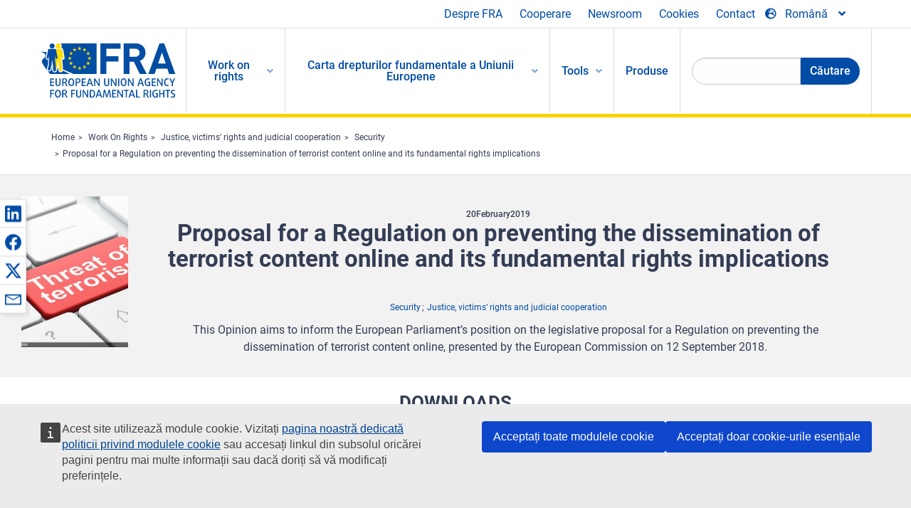

--- FILE ---
content_type: text/html; charset=UTF-8
request_url: https://fra.europa.eu/ro/publication/2019/proposal-regulation-preventing-dissemination-terrorist-content-online-and-its
body_size: 27046
content:
<!DOCTYPE html>
<html lang="ro" dir="ltr" prefix="og: https://ogp.me/ns#" class="no-js">
  <head>
    <meta charset="utf-8" />
<noscript><style>form.antibot * :not(.antibot-message) { display: none !important; }</style>
</noscript><script>var _paq = _paq || [];(function(){var u=(("https:" == document.location.protocol) ? "https://fra.europa.eu/analytics/" : "http://fra.europa.eu/analytics/");_paq.push(["setSiteId", "1"]);_paq.push(["setTrackerUrl", u+"matomo.php"]);_paq.push(["setDoNotTrack", 1]);_paq.push(["disableCookies"]);if (!window.matomo_search_results_active) {_paq.push(["trackPageView"]);}_paq.push(["setIgnoreClasses", ["no-tracking","colorbox"]]);_paq.push(["enableLinkTracking"]);var d=document,g=d.createElement("script"),s=d.getElementsByTagName("script")[0];g.type="text/javascript";g.defer=true;g.async=true;g.src=u+"matomo.js";s.parentNode.insertBefore(g,s);})();</script>
<link rel="shortlink" href="https://fra.europa.eu/en/node/36150" />
<link rel="canonical" href="https://fra.europa.eu/en/publication/2019/proposal-regulation-preventing-dissemination-terrorist-content-online-and-its" />
<meta name="generator" content="Drupal 9 (https://www.drupal.org)" />
<meta property="og:site_name" content="European Union Agency for Fundamental Rights" />
<meta property="og:url" content="https://fra.europa.eu/en/publication/2019/proposal-regulation-preventing-dissemination-terrorist-content-online-and-its" />
<meta property="og:title" content="Proposal for a Regulation on preventing the dissemination of terrorist content online and its fundamental rights implications" />
<meta property="og:image" content="https://fra.europa.eu/sites/default/files/styles/large/public/fra_images/adobestock_maksim_kabakou_terrorism_threat_102216831_credit.jpg?itok=uGGUg4TL" />
<meta property="og:updated_time" content="2026-01-15T10:20:35+01:00" />
<meta property="article:published_time" content="2019-02-12T17:26:59+01:00" />
<meta property="article:modified_time" content="2026-01-15T10:20:35+01:00" />
<meta name="twitter:card" content="summary_large_image" />
<meta name="twitter:title" content="Proposal for a Regulation on preventing the dissemination of terrorist content online and its fundamental rights implications" />
<meta name="twitter:image" content="https://fra.europa.eu/sites/default/files/styles/large/public/fra_images/adobestock_maksim_kabakou_terrorism_threat_102216831_credit.jpg?itok=uGGUg4TL" />
<meta name="Generator" content="Drupal 10 (https://www.drupal.org)" />
<meta name="MobileOptimized" content="width" />
<meta name="HandheldFriendly" content="true" />
<meta name="viewport" content="width=device-width, initial-scale=1.0" />
<meta http-equiv="ImageToolbar" content="false" />
<meta name="google-site-verification" content="s11PSZeL5c0yZxr5nTUaJ9gZ6dxMB0hGH1l_KZOFc40" />
<link rel="icon" href="/themes/custom/fra_foundation/favicon.ico" type="image/vnd.microsoft.icon" />
<link rel="alternate" hreflang="en" href="https://fra.europa.eu/en/publication/2019/proposal-regulation-preventing-dissemination-terrorist-content-online-and-its" />

    <title>Proposal for a Regulation on preventing the dissemination of terrorist content online and its fundamental rights implications | European Union Agency for Fundamental Rights</title>
    <link rel="stylesheet" media="all" href="/sites/default/files/css/css_ZV2-rB1MH-_R0mbXrJNmgCALt1EJYJ_LsvHL80uTClM.css?delta=0&amp;language=ro&amp;theme=fra_foundation&amp;include=[base64]" />
<link rel="stylesheet" media="all" href="/sites/default/files/css/css_NNk2j1KUr4nHl_x1usMsJMGSRAArkDYiGb5G7MLH9mY.css?delta=1&amp;language=ro&amp;theme=fra_foundation&amp;include=[base64]" />
<link rel="stylesheet" media="all" href="/themes/custom/fra_foundation/css/fra_foundation.css?t8ys1d" />
<link rel="stylesheet" media="all" href="/sites/default/files/css/css_l4x_7z78SLR3e5Kw6fC_VKSVpYBc670kdf5kCLYESyc.css?delta=3&amp;language=ro&amp;theme=fra_foundation&amp;include=[base64]" />
<link rel="stylesheet" media="all" href="/sites/default/files/css/css_pLL0oMiuhBLpJ0lOpPGQayTZMVtCcMKutmnfsFgAd_E.css?delta=4&amp;language=ro&amp;theme=fra_foundation&amp;include=[base64]" />

    
  </head>
  <body class="lang-ro section-ro path-node node--type-fra-publication page-node-type-fra-publication">
  <a href="#main-content" class="show-on-focus skip-link">
    Skip to main content
  </a>
  
    <div class="dialog-off-canvas-main-canvas" data-off-canvas-main-canvas>
    	<script type="application/json">{"utility":"cck","url":"https:\/\/fra.europa.eu\/{lang}\/cookies","target":true}</script>

<div class="off-canvas-wrapper">
	<div class="inner-wrap off-canvas-wrapper-inner" id="inner-wrap" data-off-canvas-wrapper>
		<aside id="left-off-canvas-menu" class="off-canvas left-off-canvas-menu position-left" role="complementary" data-off-canvas>
			
		</aside>

		<aside id="right-off-canvas-menu" class="off-canvas right-off-canvas-menu position-right" role="complementary" data-off-canvas>
			
		</aside>

		<div class="off-canvas-content" data-off-canvas-content>
							<header class="row" role="banner" aria-label="Site header">
									<div class="large-12 columns">
						<div class='top-main-wrapper'>
							<div class="top-wrapper">
								<div class="header-menu-wrapper">
									<nav role="navigation" aria-labelledby="block-topmenu-menu" id="block-topmenu" class="hide-for-small block-topmenu">
            
  <h2 class="block-title visually-hidden" id="block-topmenu-menu">Top Menu</h2>
  

        
              <ul class="menu">
              <li>
        <a href="/ro/about-fra" class="Fra_top" target="_self" data-drupal-link-system-path="node/24">Despre FRA</a>
              </li>
          <li>
        <a href="/ro/cooperare" data-drupal-link-system-path="node/18">Cooperare</a>
              </li>
          <li>
        <a href="/ro/news-and-events" data-drupal-link-system-path="news-and-events">Newsroom</a>
              </li>
          <li>
        <a href="/ro/cookies" class="Fra_top" target="_self" data-drupal-link-system-path="node/36978">Cookies</a>
              </li>
          <li>
        <a href="/ro/contact?page_manager_page_variant_weight=0&amp;page_manager_page=contact&amp;page_manager_page_variant=contact-block_display-0&amp;overridden_route_name=contact.site_page&amp;base_route_name=contact.site_page" data-drupal-link-system-path="contact">Contact</a>
              </li>
        </ul>
  


  </nav>

								</div>
								<div class="top-group-wrapper">
									<div class="language-switcher-language-url block-languageswitcher block block-language block-language-blocklanguage-interface" id="block-languageswitcher" role="navigation">
  
    

  
          
<button class="button" data-toggle="LangModal"  aria-label="Change Language" aria-haspopup="dialog">
<div class="custom-lang-switcher">
      <h2 id="LangModalLabel" class="visually-hidden">Select Language</h2>
              <i  class="fas fa-globe-europe"></i>Română<i class="fas fa-angle-down"></i>
    </div></button>
  <div class="full reveal" id="LangModal" data-reveal>
    <div class="modal-wrapper">
     <button id="closeLangModal" class="close-button" data-close aria-label="Close reveal" type="button">
        <span aria-hidden="true">&times;</span>
     </button>
    <h2> Select site language </h2>
     <ul>       <div class="lang-group-a">              <li hreflang="bg" data-drupal-link-system-path="node/36150" class="bg"><a href="/bg/publication/2019/proposal-regulation-preventing-dissemination-terrorist-content-online-and-its" class="language-link" hreflang="bg" data-drupal-link-system-path="node/36150">Български</a>
                    </li>
                        <li hreflang="cs" data-drupal-link-system-path="node/36150" class="cs"><a href="/cs/publication/2019/proposal-regulation-preventing-dissemination-terrorist-content-online-and-its" class="language-link" hreflang="cs" data-drupal-link-system-path="node/36150">Čeština</a>
                    </li>
                        <li hreflang="da" data-drupal-link-system-path="node/36150" class="da"><a href="/da/publication/2019/proposal-regulation-preventing-dissemination-terrorist-content-online-and-its" class="language-link" hreflang="da" data-drupal-link-system-path="node/36150">Dansk</a>
                    </li>
                        <li hreflang="de" data-drupal-link-system-path="node/36150" class="de"><a href="/de/publication/2019/proposal-regulation-preventing-dissemination-terrorist-content-online-and-its" class="language-link" hreflang="de" data-drupal-link-system-path="node/36150">Deutsch</a>
                    </li>
                        <li hreflang="el" data-drupal-link-system-path="node/36150" class="el"><a href="/el/publication/2019/proposal-regulation-preventing-dissemination-terrorist-content-online-and-its" class="language-link" hreflang="el" data-drupal-link-system-path="node/36150">Ελληνικά</a>
                    </li>
                        <li hreflang="en" data-drupal-link-system-path="node/36150" class="en"><a href="/en/publication/2019/proposal-regulation-preventing-dissemination-terrorist-content-online-and-its" class="language-link" hreflang="en" data-drupal-link-system-path="node/36150">English</a>
                    </li>
                        <li hreflang="es" data-drupal-link-system-path="node/36150" class="es"><a href="/es/publication/2019/proposal-regulation-preventing-dissemination-terrorist-content-online-and-its" class="language-link" hreflang="es" data-drupal-link-system-path="node/36150">Español</a>
                    </li>
                        <li hreflang="et" data-drupal-link-system-path="node/36150" class="et"><a href="/et/publication/2019/proposal-regulation-preventing-dissemination-terrorist-content-online-and-its" class="language-link" hreflang="et" data-drupal-link-system-path="node/36150">Eesti</a>
                    </li>
                        <li hreflang="fi" data-drupal-link-system-path="node/36150" class="fi"><a href="/fi/publication/2019/proposal-regulation-preventing-dissemination-terrorist-content-online-and-its" class="language-link" hreflang="fi" data-drupal-link-system-path="node/36150">Suomi</a>
                    </li>
                        <li hreflang="fr" data-drupal-link-system-path="node/36150" class="fr"><a href="/fr/publication/2019/proposal-regulation-preventing-dissemination-terrorist-content-online-and-its" class="language-link" hreflang="fr" data-drupal-link-system-path="node/36150">Français</a>
                    </li>
                        <li hreflang="ga" data-drupal-link-system-path="node/36150" class="ga"><a href="/ga/publication/2019/proposal-regulation-preventing-dissemination-terrorist-content-online-and-its" class="language-link" hreflang="ga" data-drupal-link-system-path="node/36150">Gaeilge</a>
                    </li>
                        <li hreflang="hr" data-drupal-link-system-path="node/36150" class="hr"><a href="/hr/publication/2019/proposal-regulation-preventing-dissemination-terrorist-content-online-and-its" class="language-link" hreflang="hr" data-drupal-link-system-path="node/36150">Hrvatski</a>
                    </li>
           </div>                   <div class="lang-group-b">        <li hreflang="hu" data-drupal-link-system-path="node/36150" class="hu"><a href="/hu/publication/2019/proposal-regulation-preventing-dissemination-terrorist-content-online-and-its" class="language-link" hreflang="hu" data-drupal-link-system-path="node/36150">Magyar</a>
                    </li>
                        <li hreflang="it" data-drupal-link-system-path="node/36150" class="it"><a href="/it/publication/2019/proposal-regulation-preventing-dissemination-terrorist-content-online-and-its" class="language-link" hreflang="it" data-drupal-link-system-path="node/36150">Italiano</a>
                    </li>
                        <li hreflang="lt" data-drupal-link-system-path="node/36150" class="lt"><a href="/lt/publication/2019/proposal-regulation-preventing-dissemination-terrorist-content-online-and-its" class="language-link" hreflang="lt" data-drupal-link-system-path="node/36150">Lietuvių</a>
                    </li>
                        <li hreflang="lv" data-drupal-link-system-path="node/36150" class="lv"><a href="/lv/publication/2019/proposal-regulation-preventing-dissemination-terrorist-content-online-and-its" class="language-link" hreflang="lv" data-drupal-link-system-path="node/36150">Latviešu</a>
                    </li>
                        <li hreflang="mt" data-drupal-link-system-path="node/36150" class="mt"><a href="/mt/publication/2019/proposal-regulation-preventing-dissemination-terrorist-content-online-and-its" class="language-link" hreflang="mt" data-drupal-link-system-path="node/36150">Malti</a>
                    </li>
                        <li hreflang="nl" data-drupal-link-system-path="node/36150" class="nl"><a href="/nl/publication/2019/proposal-regulation-preventing-dissemination-terrorist-content-online-and-its" class="language-link" hreflang="nl" data-drupal-link-system-path="node/36150">Nederlands</a>
                    </li>
                        <li hreflang="pl" data-drupal-link-system-path="node/36150" class="pl"><a href="/pl/publication/2019/proposal-regulation-preventing-dissemination-terrorist-content-online-and-its" class="language-link" hreflang="pl" data-drupal-link-system-path="node/36150">Polski</a>
                    </li>
                        <li hreflang="pt" data-drupal-link-system-path="node/36150" class="pt"><a href="/pt/publication/2019/proposal-regulation-preventing-dissemination-terrorist-content-online-and-its" class="language-link" hreflang="pt" data-drupal-link-system-path="node/36150">Português</a>
                    </li>
                        <li hreflang="ro" data-drupal-link-system-path="node/36150" class="ro is-active-lang is-active" aria-current="page"><a href="/ro/publication/2019/proposal-regulation-preventing-dissemination-terrorist-content-online-and-its" class="language-link is-active" hreflang="ro" data-drupal-link-system-path="node/36150" aria-current="page">Română</a>
          <i class="fas fa-check"></i>          </li>
                        <li hreflang="sk" data-drupal-link-system-path="node/36150" class="sk"><a href="/sk/publication/2019/proposal-regulation-preventing-dissemination-terrorist-content-online-and-its" class="language-link" hreflang="sk" data-drupal-link-system-path="node/36150">Slovenčina</a>
                    </li>
                        <li hreflang="sl" data-drupal-link-system-path="node/36150" class="sl"><a href="/sl/publication/2019/proposal-regulation-preventing-dissemination-terrorist-content-online-and-its" class="language-link" hreflang="sl" data-drupal-link-system-path="node/36150">Slovenščina</a>
                    </li>
                        <li hreflang="sv" data-drupal-link-system-path="node/36150" class="sv"><a href="/sv/publication/2019/proposal-regulation-preventing-dissemination-terrorist-content-online-and-its" class="language-link" hreflang="sv" data-drupal-link-system-path="node/36150">Svenska</a>
                    </li>
          </ul>  </div>
</div> <!-- modal-wrapper -->

    
    
</div>

								</div>
							</div>
						</div>
													<script type="application/json">
								{
								                "service": "share",
								                "version" : "2.0",
								                "popup": false,
								                "icon": true,
								                "display": "icons",
								                 "networks": [
													"linkedin",
								                    "facebook",
								                    "x",
								                    "email"
								                    ],
								                  "selection": false,
								                  "css": {
								                  "list": "PubShare"
								                  },
								                  "shortenurl": true
								                }
							</script>
												  <div>
    <nav role="navigation" aria-labelledby="block-topbar-menu-menu" id="block-topbar-menu" class="hide-for-xlarge block-cedefop-block-topbar-menu block-topbar-menu">
            
  <h2 class="block-title visually-hidden" id="block-topbar-menu-menu">Custom Topbar</h2>
  

  <div class="title-bar" data-responsive-toggle="menu" data-hide-for="hide-for-medium">
          <a href="/ro" rel="home" class="site-logo">
       <img id="top-bar-logo" src="/themes/custom/fra_foundation/logo.svg" alt="Home" />
      </a>
               <div class="top-bar-wrapper">
      <h2 class="AdvancedSearch advancedSearchTitle">Search the FRA website</h2>
          <ul class="right"><li class="has-form"><form class="views-exposed-form" data-drupal-selector="views-exposed-form-new-search-page-1" action="/ro/search" method="get" id="views-exposed-form-new-search-page-1" accept-charset="UTF-8">
  <div class="js-form-item form-item js-form-type-search-api-autocomplete form-item-search js-form-item-search">
      <label for="edit-search">Search</label>
        <input data-drupal-selector="edit-search" data-search-api-autocomplete-search="new_search" class="form-autocomplete form-text" data-autocomplete-path="/ro/search_api_autocomplete/new_search?display=page_1&amp;&amp;filter=search" type="text" id="edit-search" name="search" value="" size="30" maxlength="128" />

        </div>
<div data-drupal-selector="edit-actions" class="form-actions js-form-wrapper form-wrapper" id="edit-actions"><div class="search-wrapper">
    <i class="fas fa-search"></i>
    <input class="success button radius js-form-submit form-submit" data-drupal-selector="edit-submit-new-search" type="submit" id="edit-submit-new-search" value="Search" />
</div>


</div>


</form>
</ul></li>
    </div>
          <button class="menu-icon" type="button" data-toggle value="menu-icon">menu-icon</button>
  </div>

  <div class="top-bar" id="menu">
    <ul class="vertical menu" data-auto-height='true' >
                   <ul class="menu vertical" data-responsive-menu="drilldown" data-parent-link="true">
                                       
  <ul  class= "vertical submenu  menu drilldown  menu-level--0"  data-submenu>
                
                          <li class= "submenu__item">
              <a href="/ro/work-on-rights"  class="menu__link">Work on rights</a>
                                
  <ul  class= "vertical submenu  menu drilldown  menu-level--1"  data-submenu>
                
                          <li class= "submenu__item">
              <a href="/ro/themes/justice-victims-rights-and-judicial-cooperation"  class="menu__link">Justiție, drepturile victimelor și cooperare judiciară</a>
                                
  <ul  class= "vertical submenu  menu drilldown  menu-level--2"  data-submenu>
                
                          <li class= "menu__item ">
              <a href="/ro/themes/victims-rights"  class="menu__link">Drepturile victimei</a>
              </li>
                
                          <li class= "menu__item ">
              <a href="/ro/themes/defendants-rights"  class="menu__link">Drepturile acuzatului</a>
              </li>
                
                          <li class= "menu__item ">
              <a href="/ro/themes/civil-justice"  class="menu__link">Justiția civilă</a>
              </li>
                
                          <li class= "menu__item ">
              <a href="/ro/themes/judicial-cooperation-and-rule-law"  class="menu__link">Cooperarea judiciară și statul de drept</a>
              </li>
                
                          <li class= "menu__item ">
              <a href="/ro/themes/security"  class="menu__link">Securitatea</a>
              </li>
                
                          <li class= "menu__item ">
              <a href="/ro/themes/business-and-human-rights"  class="menu__link">Afacerile și drepturile omului</a>
              </li>
      </ul>
              </li>
                
                          <li class= "submenu__item">
              <a href="/ro/themes/equality-non-discrimination-and-racism"  class="menu__link">Egalitate, nediscriminare și rasism</a>
                                
  <ul  class= "vertical submenu  menu drilldown  menu-level--2"  data-submenu>
                
                          <li class= "menu__item ">
              <a href="/ro/themes/children-youth-and-older-people"  class="menu__link">Copiii, tinerii și persoanele în vârstă</a>
              </li>
                
                          <li class= "menu__item ">
              <a href="/ro/themes/people-disabilities"  class="menu__link">Persoane cu handicap</a>
              </li>
                
                          <li class= "menu__item ">
              <a href="/ro/themes/hate-crime"  class="menu__link">Infracțiuni motivate de ură</a>
              </li>
                
                          <li class= "menu__item ">
              <a href="/ro/themes/racial-and-ethnic-origin"  class="menu__link">Originea rasială și etnică</a>
              </li>
                
                          <li class= "menu__item ">
              <a href="/ro/themes/religion-and-belief"  class="menu__link">Religia și convingerile</a>
              </li>
                
                          <li class= "menu__item ">
              <a href="/ro/themes/roma"  class="menu__link">Romii</a>
              </li>
                
                          <li class= "menu__item ">
              <a href="/ro/themes/sex-sexual-orientation-and-gender"  class="menu__link">Sexul, orientarea sexuală și identitatea de gen</a>
              </li>
      </ul>
              </li>
                
                          <li class= "submenu__item">
              <a href="/ro/themes/asylum-migration-and-borders"  class="menu__link">Azil, migrație și frontiere</a>
                                
  <ul  class= "vertical submenu  menu drilldown  menu-level--2"  data-submenu>
                
                          <li class= "menu__item ">
              <a href="/ro/themes/access-asylum"  class="menu__link">Acces la azil</a>
              </li>
                
                          <li class= "menu__item ">
              <a href="/ro/themes/borders-and-information-systems-0"  class="menu__link">Frontierele și sistemele informatice</a>
              </li>
                
                          <li class= "menu__item ">
              <a href="/ro/themes/child-protection"  class="menu__link">Protecția copilului</a>
              </li>
                
                          <li class= "menu__item ">
              <a href="/ro/themes/irregular-migration-return-and-immigration-detention"  class="menu__link">Migrația neregulamentară, returnarea și luarea în custodie publică a imigranților</a>
              </li>
                
                          <li class= "menu__item ">
              <a href="/ro/themes/legal-migration-and-integration"  class="menu__link">Migrația legală și integrarea</a>
              </li>
                
                          <li class= "menu__item ">
              <a href="/ro/themes/trafficking-and-labour-exploitation"  class="menu__link">Traficul de ființe umane și exploatarea prin muncă</a>
              </li>
      </ul>
              </li>
                
                          <li class= "submenu__item">
              <a href="/ro/themes/data-protection-privacy-and-new-technologies"  class="menu__link">Protecția datelor, viața privată și noile tehnologii</a>
                                
  <ul  class= "vertical submenu  menu drilldown  menu-level--2"  data-submenu>
                
                          <li class= "menu__item ">
              <a href="/ro/themes/artificial-intelligence-and-big-data"  class="menu__link">Inteligența artificială și volumele mari de date</a>
              </li>
                
                          <li class= "menu__item ">
              <a href="/ro/themes/borders-and-information-systems"  class="menu__link">Frontierele și sistemele informatice</a>
              </li>
                
                          <li class= "menu__item ">
              <a href="/ro/themes/data-protection"  class="menu__link">Protecția datelor</a>
              </li>
                
                          <li class= "menu__item ">
              <a href="/ro/themes/unlawful-profiling"  class="menu__link">Profilajul ilicit</a>
              </li>
      </ul>
              </li>
                
                          <li class= "submenu__item">
              <a href="/ro/themes/support-human-rights-systems-and-defenders"  class="menu__link">Sprijinirea sistemelor din domeniul drepturilor omului și a apărătorilor drepturilor omului</a>
                                
  <ul  class= "vertical submenu  menu drilldown  menu-level--2"  data-submenu>
                
                          <li class= "menu__item ">
              <a href="/ro/themes/eu-charter-fundamental-rights"  class="menu__link">Carta drepturilor fundamentale a UE</a>
              </li>
                
                          <li class= "menu__item ">
              <a href="/ro/themes/inter-governmental-human-rights-systems"  class="menu__link">Sisteme interguvernamentale în domeniul drepturilor omului</a>
              </li>
                
                          <li class= "menu__item ">
              <a href="/ro/themes/national-human-rights-systems-and-bodies"  class="menu__link">Sisteme și organisme naționale în domeniul drepturilor omului</a>
              </li>
                
                          <li class= "menu__item ">
              <a href="/ro/themes/civil-society"  class="menu__link">Societatea civilă</a>
              </li>
      </ul>
              </li>
                
                          <li class= "submenu__item">
              <a href="/ro/themes/environmental-and-social-sustainability"  class="menu__link">Environmental and social sustainability</a>
                                
  <ul  class= "vertical submenu  menu drilldown  menu-level--2"  data-submenu>
                
                          <li class= "menu__item ">
              <a href="/ro/themes/climate-change-and-environmental-protection"  class="menu__link">Climate change and environmental protection</a>
              </li>
                
                          <li class= "menu__item ">
              <a href="/ro/themes/just-and-green-transition"  class="menu__link">Just and green transition</a>
              </li>
                
                          <li class= "menu__item ">
              <a href="/ro/themes/business-and-human-rights-0"  class="menu__link">Business and human rights</a>
              </li>
                
                          <li class= "menu__item ">
              <a href="/ro/themes/human-rights-due-diligence"  class="menu__link">Human rights due diligence</a>
              </li>
                
                          <li class= "menu__item ">
              <a href="/ro/themes/consumer-protection"  class="menu__link">Consumer protection</a>
              </li>
      </ul>
              </li>
      </ul>
              </li>
                
                          <li class= "submenu__item">
              <a href="/ro/eu-charter"  class="menu__link">Carta drepturilor fundamentale a Uniunii Europene</a>
                                
  <ul  class= "vertical submenu  menu drilldown  menu-level--1"  data-submenu>
                
                          <li class= "menu__item ">
              <a href="/ro/about-fundamental-rights"  class="menu__link">Ce sunt drepturile fundamentale?</a>
              </li>
                
                          <li class= "menu__item ">
              <a href="/ro/about-fundamental-rights"  class="menu__link">What is the EU Charter of Fundamental Rights?</a>
              </li>
                
                          <li class= "menu__item ">
              <a href="/ro/eu-charter/article/0-preambul"  class="menu__link">Preambul</a>
              </li>
                
                          <li class= "submenu__item">
              <a href="/ro/eu-charter/title/title-i-dignity"  class="menu__link">Titlul I: Demnitatea</a>
                                
  <ul  class= "vertical submenu  menu drilldown  menu-level--2"  data-submenu>
                
                          <li class= "menu__item ">
              <a href="/ro/eu-charter/article/1-demnitatea-umana"  class="menu__link">1 - Demnitatea umană</a>
              </li>
                
                          <li class= "menu__item ">
              <a href="/ro/eu-charter/article/2-dreptul-la-viata"  class="menu__link">2 - Dreptul la viață</a>
              </li>
                
                          <li class= "menu__item ">
              <a href="/ro/eu-charter/article/3-dreptul-la-integritate-al-persoanei"  class="menu__link">3 - Dreptul la integritate al persoanei</a>
              </li>
                
                          <li class= "menu__item ">
              <a href="/ro/eu-charter/article/4-interzicerea-torturii-si-pedepselor-sau-tratamentelor-inumane-sau-degradante"  class="menu__link">4 - Interzicerea torturii și a pedepselor sau tratamentelor inumane sau degradante</a>
              </li>
                
                          <li class= "menu__item ">
              <a href="/ro/eu-charter/article/5-interzicerea-sclaviei-si-muncii-fortate"  class="menu__link">5 - Interzicerea sclaviei și a muncii forțate</a>
              </li>
      </ul>
              </li>
                
                          <li class= "submenu__item">
              <a href="/ro/eu-charter/title/title-ii-freedoms"  class="menu__link">Titlul II: Libertățile</a>
                                
  <ul  class= "vertical submenu  menu drilldown  menu-level--2"  data-submenu>
                
                          <li class= "menu__item ">
              <a href="/ro/eu-charter/article/6-dreptul-la-libertate-si-la-siguranta"  class="menu__link">6 - Dreptul la libertate și la siguranță</a>
              </li>
                
                          <li class= "menu__item ">
              <a href="/ro/eu-charter/article/7-respectarea-vietii-private-si-de-familie"  class="menu__link">7 - Respectarea vieții private și de familie</a>
              </li>
                
                          <li class= "menu__item ">
              <a href="/ro/eu-charter/article/8-protectia-datelor-cu-caracter-personal"  class="menu__link">8 - Protecția datelor cu caracter personal</a>
              </li>
                
                          <li class= "menu__item ">
              <a href="/ro/eu-charter/article/9-dreptul-la-casatorie-si-dreptul-de-intemeia-o-familie"  class="menu__link">9 - Dreptul la căsătorie și dreptul de a întemeia o familie</a>
              </li>
                
                          <li class= "menu__item ">
              <a href="/ro/eu-charter/article/10-libertatea-de-gandire-de-constiinta-si-de-religie"  class="menu__link">10 - Libertatea de gândire, de conștiință și de religie</a>
              </li>
                
                          <li class= "menu__item ">
              <a href="/ro/eu-charter/article/11-libertatea-de-exprimare-si-de-informare"  class="menu__link">11 - Libertatea de exprimare și de informare</a>
              </li>
                
                          <li class= "menu__item ">
              <a href="/ro/eu-charter/article/12-libertatea-de-intrunire-si-de-asociere"  class="menu__link">12 - Libertatea de întrunire și de asociere</a>
              </li>
                
                          <li class= "menu__item ">
              <a href="/ro/eu-charter/article/13-libertatea-artelor-si-stiintelor"  class="menu__link">13 - Libertatea artelor și științelor</a>
              </li>
                
                          <li class= "menu__item ">
              <a href="/ro/eu-charter/article/14-dreptul-la-educatie"  class="menu__link">14 - Dreptul la educație</a>
              </li>
                
                          <li class= "menu__item ">
              <a href="/ro/eu-charter/article/15-libertatea-de-alegere-ocupatiei-si-dreptul-la-munca"  class="menu__link">15 - Libertatea de alegere a ocupației și dreptul la muncă</a>
              </li>
                
                          <li class= "menu__item ">
              <a href="/ro/eu-charter/article/16-libertatea-de-desfasura-o-activitate-comerciala"  class="menu__link">16 - Libertatea de a desfășura o activitate comercială</a>
              </li>
                
                          <li class= "menu__item ">
              <a href="/ro/eu-charter/article/17-dreptul-de-proprietate"  class="menu__link">17 - Dreptul de proprietate</a>
              </li>
                
                          <li class= "menu__item ">
              <a href="/ro/eu-charter/article/18-dreptul-de-azil"  class="menu__link">18 - Dreptul de azil</a>
              </li>
                
                          <li class= "menu__item ">
              <a href="/ro/eu-charter/article/19-protectia-caz-de-stramutare-expulzare-sau-extradare"  class="menu__link">19 - Protecția în caz de strămutare, expulzare sau extrădare</a>
              </li>
      </ul>
              </li>
                
                          <li class= "submenu__item">
              <a href="/ro/eu-charter/title/title-iii-equality"  class="menu__link">Titlul III: Egalitatea</a>
                                
  <ul  class= "vertical submenu  menu drilldown  menu-level--2"  data-submenu>
                
                          <li class= "menu__item ">
              <a href="/ro/eu-charter/article/20-egalitatea-fata-legii"  class="menu__link">20 - Egalitatea în fața legii</a>
              </li>
                
                          <li class= "menu__item ">
              <a href="/ro/eu-charter/article/21-nediscriminarea"  class="menu__link">21 - Nediscriminarea</a>
              </li>
                
                          <li class= "menu__item ">
              <a href="/ro/eu-charter/article/22-diversitatea-culturala-religioasasi-lingvistica"  class="menu__link">22 - Diversitatea culturală, religioasăși lingvistică</a>
              </li>
                
                          <li class= "menu__item ">
              <a href="/ro/eu-charter/article/23-egalitatea-intre-femei-sibarbati"  class="menu__link">23 - Egalitatea între femei șibărbați</a>
              </li>
                
                          <li class= "menu__item ">
              <a href="/ro/eu-charter/article/24-drepturile-copilului"  class="menu__link">24 - Drepturile copilului</a>
              </li>
                
                          <li class= "menu__item ">
              <a href="/ro/eu-charter/article/25-drepturile-persoanelor-varsta"  class="menu__link">25 - Drepturile persoanelor în vârstă</a>
              </li>
                
                          <li class= "menu__item ">
              <a href="/ro/eu-charter/article/26-integrarea-persoanelor-cu-handicap"  class="menu__link">26 - Integrarea persoanelor cu handicap</a>
              </li>
      </ul>
              </li>
                
                          <li class= "submenu__item">
              <a href="/ro/eu-charter/title/title-iv-solidarity"  class="menu__link">Titlul IV: Solidaritatea</a>
                                
  <ul  class= "vertical submenu  menu drilldown  menu-level--2"  data-submenu>
                
                          <li class= "menu__item ">
              <a href="/ro/eu-charter/article/27-dreptul-lucratorilor-la-informare-si-la-consultare-cadrul-intreprinderii"  class="menu__link">27 - Dreptul lucrătorilor la informare și la consultare în cadrul întreprinderii</a>
              </li>
                
                          <li class= "menu__item ">
              <a href="/ro/eu-charter/article/28-dreptul-de-negociere-si-de-actiune-colectiva"  class="menu__link">28 - Dreptul de negociere și de acțiune colectivă</a>
              </li>
                
                          <li class= "menu__item ">
              <a href="/ro/eu-charter/article/29-dreptul-de-acces-la-serviciile-de-plasament"  class="menu__link">29 - Dreptul de acces la serviciile de plasament</a>
              </li>
                
                          <li class= "menu__item ">
              <a href="/ro/eu-charter/article/30-protectia-cazul-concedierii-nejustificate"  class="menu__link">30 - Protecția în cazul concedierii nejustificate</a>
              </li>
                
                          <li class= "menu__item ">
              <a href="/ro/eu-charter/article/31-conditii-de-munca-echitabile-si-corecte"  class="menu__link">31 - Condiții de muncă echitabile și corecte</a>
              </li>
                
                          <li class= "menu__item ">
              <a href="/ro/eu-charter/article/32-interzicerea-muncii-copiilor-si-protectia-tinerilor-la-locul-de-munca"  class="menu__link">32 - Interzicerea muncii copiilor și protecția tinerilor la locul de muncă</a>
              </li>
                
                          <li class= "menu__item ">
              <a href="/ro/eu-charter/article/33-viata-de-familie-si-viata-profesionala"  class="menu__link">33 - Viața de familie și viața profesională</a>
              </li>
                
                          <li class= "menu__item ">
              <a href="/ro/eu-charter/article/34-securitatea-sociala-si-asistenta-sociala"  class="menu__link">34 - Securitatea socială și asistența socială</a>
              </li>
                
                          <li class= "menu__item ">
              <a href="/ro/eu-charter/article/35-protectia-sanatatii"  class="menu__link">35 - Protecția sănătății</a>
              </li>
                
                          <li class= "menu__item ">
              <a href="/ro/eu-charter/article/36-accesul-la-serviciile-de-interes-economic-general"  class="menu__link">36 - Accesul la serviciile de interes economic general</a>
              </li>
                
                          <li class= "menu__item ">
              <a href="/ro/eu-charter/article/37-protectia-mediului"  class="menu__link">37 - Protecția mediului</a>
              </li>
                
                          <li class= "menu__item ">
              <a href="/ro/eu-charter/article/38-protectia-consumatorilor"  class="menu__link">38 - Protecția consumatorilor</a>
              </li>
      </ul>
              </li>
                
                          <li class= "submenu__item">
              <a href="/ro/eu-charter/title/title-v-citizens-rights"  class="menu__link">Titlul V: Drepturile cetățenilor</a>
                                
  <ul  class= "vertical submenu  menu drilldown  menu-level--2"  data-submenu>
                
                          <li class= "menu__item ">
              <a href="/ro/eu-charter/article/39-dreptul-de-alege-si-de-fi-ales-parlamentul-european"  class="menu__link">39 - Dreptul de a alege și de a fi ales în Parlamentul European</a>
              </li>
                
                          <li class= "menu__item ">
              <a href="/ro/eu-charter/article/40-dreptul-de-alege-si-de-fi-ales-cadrul-alegerilor-locale"  class="menu__link">40 - Dreptul de a alege și de a fi ales în cadrul alegerilor locale</a>
              </li>
                
                          <li class= "menu__item ">
              <a href="/ro/eu-charter/article/41-dreptul-la-buna-administrare"  class="menu__link">41 - Dreptul la bună administrare</a>
              </li>
                
                          <li class= "menu__item ">
              <a href="/ro/eu-charter/article/42-dreptul-de-acces-la-documente"  class="menu__link">42 - Dreptul de acces la documente</a>
              </li>
                
                          <li class= "menu__item ">
              <a href="/ro/eu-charter/article/43-ombudsmanul-european"  class="menu__link">43 - Ombudsmanul European</a>
              </li>
                
                          <li class= "menu__item ">
              <a href="/ro/eu-charter/article/44-dreptul-de-petitionare"  class="menu__link">44 - Dreptul de petiționare</a>
              </li>
                
                          <li class= "menu__item ">
              <a href="/ro/eu-charter/article/45-libertatea-de-circulatie-si-de-sedere"  class="menu__link">45 - Libertatea de circulație și de ședere</a>
              </li>
                
                          <li class= "menu__item ">
              <a href="/ro/eu-charter/article/46-protectia-diplomatica-si-consulara"  class="menu__link">46 - Protecția diplomatică și consulară</a>
              </li>
      </ul>
              </li>
                
                          <li class= "submenu__item">
              <a href="/ro/eu-charter/title/title-vi-justice"  class="menu__link">Titlul VI: Justiția</a>
                                
  <ul  class= "vertical submenu  menu drilldown  menu-level--2"  data-submenu>
                
                          <li class= "menu__item ">
              <a href="/ro/eu-charter/article/47-dreptul-la-o-cale-de-atac-eficienta-si-la-un-proces-echitabil"  class="menu__link">47 - Dreptul la o cale de atac eficientă și la un proces echitabil</a>
              </li>
                
                          <li class= "menu__item ">
              <a href="/ro/eu-charter/article/48-prezumtia-de-nevinovatie-si-dreptul-la-aparare"  class="menu__link">48 - Prezumția de nevinovăție și dreptul la apărare</a>
              </li>
                
                          <li class= "menu__item ">
              <a href="/ro/eu-charter/article/49-principiile-legalitatii-si-proportionalitatii-infractiunilor-si-pedepselor"  class="menu__link">49 - Principiile legalității și proporționalității infracțiunilor și pedepselor</a>
              </li>
                
                          <li class= "menu__item ">
              <a href="/ro/eu-charter/article/50-dreptul-de-nu-fi-judecat-sau-condamnat-de-doua-ori-pentru-aceeasi-infractiune"  class="menu__link">50 - Dreptul de a nu fi judecat sau condamnat de două ori pentru aceeași infracțiune</a>
              </li>
      </ul>
              </li>
                
                          <li class= "submenu__item">
              <a href="/ro/eu-charter/title/title-vii-general-provisions"  class="menu__link">Titlul VII: Dispoziții generale</a>
                                
  <ul  class= "vertical submenu  menu drilldown  menu-level--2"  data-submenu>
                
                          <li class= "menu__item ">
              <a href="/ro/eu-charter/article/51-domeniul-de-aplicare"  class="menu__link">51 - Domeniul de aplicare</a>
              </li>
                
                          <li class= "menu__item ">
              <a href="/ro/eu-charter/article/52-intinderea-si-interpretarea-drepturilor-si-principiilor"  class="menu__link">52 - Întinderea și interpretarea drepturilor și principiilor</a>
              </li>
                
                          <li class= "menu__item ">
              <a href="/ro/eu-charter/article/53-nivelul-de-protectie"  class="menu__link">53 - Nivelul de protecție</a>
              </li>
                
                          <li class= "menu__item ">
              <a href="/ro/eu-charter/article/54-interzicerea-abuzului-de-drept"  class="menu__link">54 - Interzicerea abuzului de drept</a>
              </li>
      </ul>
              </li>
      </ul>
              </li>
                
                          <li class= "submenu__item">
              <a href="/ro/tools"  class="menu__link">Tools</a>
                                
  <ul  class= "vertical submenu  menu drilldown  menu-level--1"  data-submenu>
                
                          <li class= "menu__item ">
              <a href="https://fra.europa.eu/en/databases/efris/"  class="menu__link">EU Fundamental Rights Information System - EFRIS</a>
              </li>
                
                          <li class= "menu__item ">
              <a href="https://fra.europa.eu/en/databases/criminal-detention"  class="menu__link">Criminal detention database</a>
              </li>
                
                          <li class= "menu__item ">
              <a href="https://fra.europa.eu/en/databases/anti-muslim-hatred/"  class="menu__link">Anti-Muslim hatred database</a>
              </li>
                
                          <li class= "menu__item ">
              <a href="https://fra.europa.eu/en/databases/human-rights-structures/home"  class="menu__link">National human rights structures navigator</a>
              </li>
                
                          <li class= "menu__item ">
              <a href="/ro/case-law-database"  class="menu__link">Case-law database</a>
              </li>
                
                          <li class= "menu__item ">
              <a href="/ro/charterpedia"  class="menu__link">Charterpedia</a>
              </li>
                
                          <li class= "menu__item ">
              <a href="https://e-learning.fra.europa.eu/"  class="menu__link">FRA e-learning platform</a>
              </li>
                
                          <li class= "menu__item ">
              <a href="/ro/publications-and-resources/data-and-maps"  class="menu__link">Data visualisation</a>
              </li>
                
                          <li class= "menu__item ">
              <a href="/ro/promising-practices-list"  class="menu__link">Equality data collection: promising practices</a>
              </li>
                
                          <li class= "menu__item ">
              <a href="/ro/theme/hate-crime/compendium-practices"  class="menu__link">Fighting hate crime: promising practices</a>
              </li>
      </ul>
              </li>
                
                          <li class= "menu__item ">
              <a href="/ro/products/search?sort_by=published_at"  class="menu__link">Produse</a>
              </li>
      </ul>
                                <li class="menu__item" role="treeitem">
       <a href="/about-fra" class="menu__link">About FRA</a>
                              
  <ul  class= "vertical submenu  menu drilldown  menu-level--0"  data-submenu>
                
                          <li class= "submenu__item">
              <a href="/ro/about-fra/who-we-are"  class="menu__link">Who we are</a>
                                
  <ul  class= "vertical submenu  menu drilldown  menu-level--1"  data-submenu>
                
                          <li class= "menu__item ">
              <a href="/ro/about-fra/structure"  class="menu__link">Structure of FRA</a>
              </li>
                
                          <li class= "submenu__item">
              <a href="/ro/about-fra/structure/management-board"  class="menu__link">Management Board</a>
                                
  <ul  class= "vertical submenu  menu drilldown  menu-level--2"  data-submenu>
                
                          <li class= "menu__item ">
              <a href="/ro/about-fra/structure/management-board/members"  class="menu__link">Management Board members</a>
              </li>
                
                          <li class= "menu__item ">
              <a href="/ro/management-board-meeting-documents"  class="menu__link"> Management Board meeting documents</a>
              </li>
      </ul>
              </li>
                
                          <li class= "menu__item ">
              <a href="/ro/about-fra/structure/executive-board"  class="menu__link">Executive Board</a>
              </li>
                
                          <li class= "submenu__item">
              <a href="/ro/content/scientific-committee"  class="menu__link">Scientific Committee</a>
                                
  <ul  class= "vertical submenu  menu drilldown  menu-level--2"  data-submenu>
                
                          <li class= "menu__item ">
              <a href="/ro/about-fra/structure/scientific-committee/members"  class="menu__link">Scientific Committee members</a>
              </li>
      </ul>
              </li>
                
                          <li class= "menu__item ">
              <a href="/ro/about-fra/structure/director"  class="menu__link">Director</a>
              </li>
                
                          <li class= "menu__item ">
              <a href="/ro/about-fra/structure/management-team"  class="menu__link">Management team</a>
              </li>
      </ul>
              </li>
                
                          <li class= "submenu__item">
              <a href="/ro/about-fra/what-we-do"  class="menu__link">What we do</a>
                                
  <ul  class= "vertical submenu  menu drilldown  menu-level--1"  data-submenu>
                
                          <li class= "menu__item ">
              <a href="/ro/about-fra/Research-and-data"  class="menu__link">Research and data</a>
              </li>
                
                          <li class= "menu__item ">
              <a href="/ro/content/capacity-building"  class="menu__link">Capacity-building</a>
              </li>
                
                          <li class= "menu__item ">
              <a href="/ro/content/advising"  class="menu__link">Advising</a>
              </li>
                
                          <li class= "menu__item ">
              <a href="/ro/about-fra/Convening-people"  class="menu__link">Convening people</a>
              </li>
                
                          <li class= "submenu__item">
              <a href="/ro/about-fra/what-we-do/fra-for-children"  class="menu__link">FRA for children</a>
                                
  <ul  class= "vertical submenu  menu drilldown  menu-level--2"  data-submenu>
                
                          <li class= "menu__item ">
              <a href="/ro/content/what-are-my-rights"  class="menu__link">What are my rights?</a>
              </li>
                
                          <li class= "menu__item ">
              <a href="/ro/content/where-do-my-rights-come"  class="menu__link">Where do my rights come from?</a>
              </li>
      </ul>
              </li>
                
                          <li class= "submenu__item">
              <a href="/ro/about-fra/what-we-do/areas-of-work"  class="menu__link">Areas of work</a>
                                
  <ul  class= "vertical submenu  menu drilldown  menu-level--2"  data-submenu>
                
                          <li class= "menu__item ">
              <a href="/ro/about-fra/what-we-do/areas-of-work/multi-annual-frameworks-2007-2022"  class="menu__link">Multi-annual Framework 2007-2022</a>
              </li>
      </ul>
              </li>
                
                          <li class= "submenu__item">
              <a href="/ro/about-fra/what-we-do/annual-work-programme"  class="menu__link">Work Programme</a>
                                
  <ul  class= "vertical submenu  menu drilldown  menu-level--2"  data-submenu>
                
                          <li class= "menu__item ">
              <a href="/ro/content/archive-annual-work-programmes"  class="menu__link">Archive</a>
              </li>
      </ul>
              </li>
                
                          <li class= "submenu__item">
              <a href="/ro/about-fra/what-we-do/annual-activity-programme"  class="menu__link">Annual Activity report</a>
                                
  <ul  class= "vertical submenu  menu drilldown  menu-level--2"  data-submenu>
                
                          <li class= "menu__item ">
              <a href="/ro/about-fra/what-we-do/annual-activity-report/archive"  class="menu__link">Archive</a>
              </li>
      </ul>
              </li>
                
                          <li class= "menu__item ">
              <a href="/ro/research/projects"  class="menu__link">Projects</a>
              </li>
      </ul>
              </li>
                
                          <li class= "submenu__item">
              <a href="/ro/about-fra/recruitment"  class="menu__link">Working at FRA</a>
                                
  <ul  class= "vertical submenu  menu drilldown  menu-level--1"  data-submenu>
                
                          <li class= "submenu__item">
              <a href="/ro/about-fra/recruitment/vacancies"  class="menu__link">Vacancies and selections</a>
                                
  <ul  class= "vertical submenu  menu drilldown  menu-level--2"  data-submenu>
                
                          <li class= "menu__item ">
              <a href="/ro/about-fra/recruitment/previous-vacancies"  class="menu__link">Previous vacancies</a>
              </li>
      </ul>
              </li>
                
                          <li class= "menu__item ">
              <a href="/ro/content/what-we-offer"  class="menu__link">What we offer</a>
              </li>
                
                          <li class= "menu__item ">
              <a href="/ro/content/work-life-balance"  class="menu__link">Work-life balance</a>
              </li>
                
                          <li class= "menu__item ">
              <a href="/ro/about-fra/recruitment/application-instructions"  class="menu__link">Application instructions</a>
              </li>
                
                          <li class= "menu__item ">
              <a href="/ro/content/seconded-national-experts"  class="menu__link">Seconded National Experts</a>
              </li>
                
                          <li class= "menu__item ">
              <a href="/ro/about-fra/recruitment/traineeship"  class="menu__link">Traineeship</a>
              </li>
                
                          <li class= "menu__item ">
              <a href="/ro/about-fra/recruitment/study-visits"  class="menu__link">Study visits at FRA</a>
              </li>
      </ul>
              </li>
                
                          <li class= "submenu__item">
              <a href="/ro/about-fra/procurement"  class="menu__link">Procurement</a>
                                
  <ul  class= "vertical submenu  menu drilldown  menu-level--1"  data-submenu>
                
                          <li class= "menu__item ">
              <a href="/ro/about-fra/procurement/ongoing-procedures"  class="menu__link">Ongoing procedures</a>
              </li>
                
                          <li class= "menu__item ">
              <a href="/ro/about-fra/procurement/closed-procedures"  class="menu__link">Closed procedures</a>
              </li>
                
                          <li class= "menu__item ">
              <a href="/ro/about-fra/procurement/contracts-awarded"  class="menu__link">Contracts awarded</a>
              </li>
      </ul>
              </li>
                
                          <li class= "submenu__item">
              <a href="/ro/content/finance-and-budget"  class="menu__link">Finance and budget</a>
                                
  <ul  class= "vertical submenu  menu drilldown  menu-level--1"  data-submenu>
                
                          <li class= "menu__item ">
              <a href="/ro/about-fra/finance-and-budget/financial-rules"  class="menu__link">Financial Rules</a>
              </li>
                
                          <li class= "menu__item ">
              <a href="/ro/about-fra/finance-and-budget/financial-documents"  class="menu__link">Financial documents</a>
              </li>
      </ul>
              </li>
                
                          <li class= "submenu__item">
              <a href="/ro/about-fra/register-of-documents"  class="menu__link">Accesul la documente</a>
                                
  <ul  class= "vertical submenu  menu drilldown  menu-level--1"  data-submenu>
                
                          <li class= "menu__item ">
              <a href="/ro/about-fra/accesul-la-documente"  class="menu__link">Access to documents</a>
              </li>
                
                          <li class= "menu__item ">
              <a href="/ro/about-fra/accesul-la-documente/cerere-de-documente"  class="menu__link">Cerere de documente</a>
              </li>
      </ul>
              </li>
                
                          <li class= "submenu__item">
              <a href="/ro/about-fra/data-protection"  class="menu__link">Data protection within FRA</a>
                                
  <ul  class= "vertical submenu  menu drilldown  menu-level--1"  data-submenu>
                
                          <li class= "menu__item ">
              <a href="/ro/about-fra/data-protection/records-registry"  class="menu__link">Records registry</a>
              </li>
      </ul>
              </li>
      </ul>
                                     <li class="menu__item" role="treeitem">
        <a href="/cooperation" class="menu__link">Cooperation</a>
                          
  <ul  class= "vertical submenu  menu drilldown  menu-level--0"  data-submenu>
                
                          <li class= "submenu__item">
              <a href="/ro/cooperare/institutii-si-ale-organisme-ale-ue"  class="menu__link">Instituții și ale organisme ale UE</a>
                                
  <ul  class= "vertical submenu  menu drilldown  menu-level--1"  data-submenu>
                
                          <li class= "menu__item ">
              <a href="/ro/content/european-parliament"  class="menu__link">European Parliament</a>
              </li>
                
                          <li class= "menu__item ">
              <a href="/ro/content/council-european-union"  class="menu__link">Council of the European Union</a>
              </li>
                
                          <li class= "menu__item ">
              <a href="/ro/content/european-commission"  class="menu__link">European Commission</a>
              </li>
                
                          <li class= "submenu__item">
              <a href="/ro/cooperation/eu-partners/eu-agencies"  class="menu__link">EU agencies</a>
                                
  <ul  class= "vertical submenu  menu drilldown  menu-level--2"  data-submenu>
                
                          <li class= "menu__item ">
              <a href="/ro/cooperation/eu-partners/eu-agencies/jhaan-network"  class="menu__link">Justice and Home Affairs Agencies Network</a>
              </li>
      </ul>
              </li>
                
                          <li class= "menu__item ">
              <a href="/ro/cooperation/eu-partners/committee-of-the-regions"  class="menu__link">European Committee of the Regions</a>
              </li>
                
                          <li class= "menu__item ">
              <a href="/ro/content/european-economic-and-social-committee"  class="menu__link">European Economic and Social Committee</a>
              </li>
                
                          <li class= "menu__item ">
              <a href="/ro/content/european-ombudsman"  class="menu__link">European Ombudsman</a>
              </li>
                
                          <li class= "submenu__item">
              <a href="/ro/content/cadrul-ue-pentru-conventia-onu-privind-drepturile-persoanelor-cu-handicap"  class="menu__link">EU CRPD Framework</a>
                                
  <ul  class= "vertical submenu  menu drilldown  menu-level--2"  data-submenu>
                
                          <li class= "menu__item ">
              <a href="/ro/content/cadrul-ue-pentru-cdph-promovare"  class="menu__link">Promotion</a>
              </li>
                
                          <li class= "menu__item ">
              <a href="/ro/content/cadrul-ue-pentru-cdph-protectie"  class="menu__link">Protection</a>
              </li>
                
                          <li class= "menu__item ">
              <a href="/ro/content/cadrul-ue-pentru-cdph-monitorizare"  class="menu__link">Monitoring</a>
              </li>
                
                          <li class= "menu__item ">
              <a href="/ro/content/cadrul-ue-pentru-cdph-contributia-la-procesul-de-revizuire-al-ue"  class="menu__link">Review process</a>
              </li>
                
                          <li class= "menu__item ">
              <a href="/ro/content/resurse"  class="menu__link">Resources</a>
              </li>
      </ul>
              </li>
      </ul>
              </li>
                
                          <li class= "submenu__item">
              <a href="/ro/cooperare/statele-membre"  class="menu__link">Statele membre</a>
                                
  <ul  class= "vertical submenu  menu drilldown  menu-level--1"  data-submenu>
                
                          <li class= "menu__item ">
              <a href="/ro/cooperation/eu-member-states/national-liaison-officers"  class="menu__link">National Liaison Officers</a>
              </li>
                
                          <li class= "menu__item ">
              <a href="/ro/content/national-parliaments"  class="menu__link">National Parliaments</a>
              </li>
      </ul>
              </li>
                
                          <li class= "menu__item ">
              <a href="/ro/cooperare/consiliul-europei"  class="menu__link">Consiliul Europei</a>
              </li>
                
                          <li class= "submenu__item">
              <a href="/ro/cooperare/societatea-civila-si-platforma-drepturilor-fundamentale"  class="menu__link">Societatea civilă și Platforma drepturilor fundamentale</a>
                                
  <ul  class= "vertical submenu  menu drilldown  menu-level--1"  data-submenu>
                
                          <li class= "menu__item ">
              <a href="/ro/cooperation/civil-society/activities"  class="menu__link">Activities</a>
              </li>
                
                          <li class= "menu__item ">
              <a href="/ro/cooperation/civil-society/civil-society-space"  class="menu__link">Civic space</a>
              </li>
                
                          <li class= "menu__item ">
              <a href="/ro/cooperation/civil-society/library"  class="menu__link">Platform library</a>
              </li>
                
                          <li class= "menu__item ">
              <a href="/ro/cooperation/civil-society/how-to-register"  class="menu__link">How to register</a>
              </li>
      </ul>
              </li>
                
                          <li class= "menu__item ">
              <a href="/ro/cooperare/institutiile-nationale-pentru-apararea-drepturilor-omului-organismele-de-promovare"  class="menu__link">Instituțiile naționale pentru apărarea drepturilor omului, organismele de promovare a egalității și instituțiile Ombudsmanului</a>
              </li>
                
                          <li class= "submenu__item">
              <a href="/ro/cooperare/onu-osce-si-alte-organizatii-internationale"  class="menu__link">ONU, OSCE și alte organizații internaționale</a>
                                
  <ul  class= "vertical submenu  menu drilldown  menu-level--1"  data-submenu>
                
                          <li class= "menu__item ">
              <a href="/ro/cooperation/osce-un-international-organisations/eea-and-norway-grants"  class="menu__link">EEA and Norway Grants</a>
              </li>
      </ul>
              </li>
                
                          <li class= "menu__item ">
              <a href="/ro/cooperare/franet"  class="menu__link">FRANET</a>
              </li>
      </ul>
                                         <li class="menu__item" role="treeitem">
       <a href="/news-and-events" class="menu__link">Newsroom</a>
                      
  <ul  class= "vertical submenu  menu drilldown  menu-level--0"  data-submenu>
                
                          <li class= "menu__item ">
              <a href="/ro/media/media-contacts"  class="menu__link">Media contacts</a>
              </li>
                
                          <li class= "menu__item ">
              <a href="/ro/news-and-events/news"  class="menu__link">News</a>
              </li>
                
                          <li class= "menu__item ">
              <a href="/ro/media/press-releases"  class="menu__link">Press releases</a>
              </li>
                
                          <li class= "menu__item ">
              <a href="/ro/news-and-events/stories"  class="menu__link">Stories</a>
              </li>
                
                          <li class= "submenu__item">
              <a href="/ro/news-and-events/upcoming-events"  class="menu__link">Events</a>
                                
  <ul  class= "vertical submenu  menu drilldown  menu-level--1"  data-submenu>
                
                          <li class= "menu__item ">
              <a href="/ro/news-and-events/past-events"  class="menu__link">Past Events</a>
              </li>
      </ul>
              </li>
                
                          <li class= "submenu__item">
              <a href="/ro/news-and-events/fra-calendar-2026"  class="menu__link">FRA products 2026</a>
                                
  <ul  class= "vertical submenu  menu drilldown  menu-level--1"  data-submenu>
                
                          <li class= "menu__item ">
              <a href="/ro/news-and-events/fra-calendar-2025"  class="menu__link">FRA products 2025</a>
              </li>
                
                          <li class= "menu__item ">
              <a href="/ro/news-and-events/fra-calendar-2024"  class="menu__link">FRA products 2024</a>
              </li>
                
                          <li class= "menu__item ">
              <a href="/ro/news-and-events/upcoming-products-2023"  class="menu__link">FRA products 2023</a>
              </li>
                
                          <li class= "menu__item ">
              <a href="/ro/news-and-events/fra-calendar-2022"  class="menu__link">FRA products 2022</a>
              </li>
                
                          <li class= "menu__item ">
              <a href="/ro/news-and-events/fra-calendar-2021"  class="menu__link">FRA products 2021</a>
              </li>
                
                          <li class= "menu__item ">
              <a href="/ro/news-and-events/fra-calendar-2020"  class="menu__link">FRA Products 2020</a>
              </li>
                
                          <li class= "menu__item ">
              <a href="/ro/content/upcoming-products-2019"  class="menu__link">FRA Products 2019</a>
              </li>
      </ul>
              </li>
                
                          <li class= "submenu__item">
              <a href="/ro/multimedia"  class="menu__link">Multimedia</a>
                                
  <ul  class= "vertical submenu  menu drilldown  menu-level--1"  data-submenu>
                
                          <li class= "menu__item ">
              <a href="/ro/publications-and-resources/videos"  class="menu__link">Videos</a>
              </li>
                
                          <li class= "menu__item ">
              <a href="/ro/publications-and-resources/infographics"  class="menu__link">Infographics</a>
              </li>
                
                          <li class= "menu__item ">
              <a href="/ro/publications-and-resources/podcasts"  class="menu__link">Podcasts</a>
              </li>
      </ul>
              </li>
                
                          <li class= "menu__item ">
              <a href="/ro/news-and-events/speeches"  class="menu__link">Speeches</a>
              </li>
                
                          <li class= "submenu__item">
              <a href="/ro/media/press-packs"  class="menu__link">Press packs</a>
                                
  <ul  class= "vertical submenu  menu drilldown  menu-level--1"  data-submenu>
                
                          <li class= "menu__item ">
              <a href="/ro/media/press-packs/eu-lgbtiq-survey"  class="menu__link">EU LGBTIQ survey - Press pack</a>
              </li>
                
                          <li class= "menu__item ">
              <a href="/ro/media/press-packs/rights-survey"  class="menu__link">Fundamental Rights Survey</a>
              </li>
                
                          <li class= "menu__item ">
              <a href="/ro/media/press-packs/eu-lgbti-survey"  class="menu__link">EU LGBTI survey II</a>
              </li>
                
                          <li class= "menu__item ">
              <a href="/ro/content/institutions-community-living-persons-disabilities-perspectives-ground-press-pack"  class="menu__link">From institutions to community living for persons with disabilities: perspectives from the ground</a>
              </li>
                
                          <li class= "menu__item ">
              <a href="/ro/content/second-european-union-minorities-and-discrimination-survey-main-results-press-pack"  class="menu__link">Second European Union Minorities and Discrimination Survey – Main results</a>
              </li>
                
                          <li class= "menu__item ">
              <a href="/ro/content/second-european-union-minorities-and-discrimination-survey-eu-midis-ii-muslims"  class="menu__link">Second European Union Minorities and Discrimination Survey (EU-MIDIS II) Muslims</a>
              </li>
                
                          <li class= "menu__item ">
              <a href="/ro/content/press-pack-together-eu-promoting-participation-migrants-and-their-descendants"  class="menu__link">Together in the EU: Promoting the participation of migrants and their descendants</a>
              </li>
                
                          <li class= "menu__item ">
              <a href="/ro/content/second-european-union-minorities-and-discrimination-survey-eu-midis-ii-roma"  class="menu__link">Second European Union Minorities and Discrimination Survey (EU-MIDIS II) Roma</a>
              </li>
                
                          <li class= "menu__item ">
              <a href="/ro/content/severe-labour-exploitation-eu-262015"  class="menu__link">Severe labour exploitation in the EU</a>
              </li>
                
                          <li class= "menu__item ">
              <a href="/ro/content/child-friendly-justice-perspectives-and-experiences-professionals-press-pack"  class="menu__link">Child-friendly justice – perspectives and experiences of professionals: Press pack</a>
              </li>
                
                          <li class= "menu__item ">
              <a href="/ro/content/fundamental-rights-eu-borders"  class="menu__link">Fundamental rights at EU borders</a>
              </li>
                
                          <li class= "menu__item ">
              <a href="/ro/content/violence-against-women-press-pack"  class="menu__link">Violence against women press pack</a>
              </li>
                
                          <li class= "menu__item ">
              <a href="/ro/content/jewish-peoples-experiences-and-perceptions-hate-crime-discrimination-and-antisemitism"  class="menu__link">Jewish people’s experiences and perceptions of hate crime, discrimination and antisemitism</a>
              </li>
                
                          <li class= "menu__item ">
              <a href="/ro/content/eu-lgbt-survey-press-pack"  class="menu__link">EU LGBT Press pack</a>
              </li>
                
                          <li class= "menu__item ">
              <a href="/ro/content/child-friendly-justice-perspectives-and-experiences-children-press-pack"  class="menu__link">Child-friendly justice – perspectives and experiences of children</a>
              </li>
      </ul>
              </li>
                
                          <li class= "menu__item ">
              <a href="/ro/news-and-events/newsletter"  class="menu__link">Newsletter</a>
              </li>
      </ul>
                                               <li class="menu__item" role="treeitem">
       <a href="/user" class="menu__link">Account</a>
                
  <ul  class= "vertical submenu  menu drilldown  menu-level--0"  data-submenu>
                
                          <li class= "menu__item ">
              <a href="/ro/user/login"  class="menu__link">Log in</a>
              </li>
      </ul>
              
         </ul>
   </div>
</nav>

<nav role="navigation" aria-labelledby="block-mainmenu-2-menu" id="block-mainmenu-2" class="hide-for-small block-mainmenu-2">
            
  <h2 class="block-title visually-hidden" id="block-mainmenu-2-menu">Main menu</h2>
  

        
<div class ="fra-mega-menu">
      <a href="/ro" rel="home" class="site-logo">
      <img id="top-bar-logo" src="/themes/custom/fra_foundation/logo.svg" alt="Home" />
    </a>
                      <ul class="menu dropdown" id="mega-menu-container" data-dropdown-menu data-click-open="true" data-disable-hover="true">
                    
      <li class="top-bar-has-submenu-item">
        <a href="/ro/work-on-rights" data-toggle="dropdown--main-menu-1" data-drupal-link-system-path="work-on-rights">Work on rights</a>
                  <div id="dropdown--main-menu-1" class="dropdown--main-menu--pane dropdown-pane" data-dropdown data-hover-pane="false" data-position="bottom" data-close-on-click="true">
            <div class="main-menu--dropdown-wrapper">
             <div class="dropdown-title">  <a href="/ro/work-on-rights" data-drupal-link-system-path="work-on-rights">Work on rights</a> </div>
                    <ul class="menu dropdown">
              <li>
          <a href="/ro/themes/justice-victims-rights-and-judicial-cooperation" data-drupal-link-system-path="taxonomy/term/982">Justiție, drepturile victimelor și cooperare judiciară</a>
                    <div class="submenu-wrapper">
                  <ul class="menu">
              <li>
          <a href="/ro/themes/victims-rights" data-drupal-link-system-path="taxonomy/term/983">Drepturile victimei</a>
        </li>
              <li>
          <a href="/ro/themes/defendants-rights" data-drupal-link-system-path="taxonomy/term/984">Drepturile acuzatului</a>
        </li>
              <li>
          <a href="/ro/themes/civil-justice" data-drupal-link-system-path="taxonomy/term/985">Justiția civilă</a>
        </li>
              <li>
          <a href="/ro/themes/judicial-cooperation-and-rule-law" data-drupal-link-system-path="taxonomy/term/986">Cooperarea judiciară și statul de drept</a>
        </li>
              <li>
          <a href="/ro/themes/security" data-drupal-link-system-path="taxonomy/term/987">Securitatea</a>
        </li>
              <li>
          <a href="/ro/themes/business-and-human-rights" data-drupal-link-system-path="taxonomy/term/988">Afacerile și drepturile omului</a>
        </li>
          </ul>

          </div>
                  </li>
              <li>
          <a href="/ro/themes/equality-non-discrimination-and-racism" data-drupal-link-system-path="taxonomy/term/974">Egalitate, nediscriminare și rasism</a>
                    <div class="submenu-wrapper">
                  <ul class="menu">
              <li>
          <a href="/ro/themes/children-youth-and-older-people" data-drupal-link-system-path="taxonomy/term/975">Copiii, tinerii și persoanele în vârstă</a>
        </li>
              <li>
          <a href="/ro/themes/people-disabilities" data-drupal-link-system-path="taxonomy/term/976">Persoane cu handicap</a>
        </li>
              <li>
          <a href="/ro/themes/hate-crime" data-drupal-link-system-path="taxonomy/term/977">Infracțiuni motivate de ură</a>
        </li>
              <li>
          <a href="/ro/themes/racial-and-ethnic-origin" data-drupal-link-system-path="taxonomy/term/978">Originea rasială și etnică</a>
        </li>
              <li>
          <a href="/ro/themes/religion-and-belief" data-drupal-link-system-path="taxonomy/term/979">Religia și convingerile</a>
        </li>
              <li>
          <a href="/ro/themes/roma" data-drupal-link-system-path="taxonomy/term/980">Romii</a>
        </li>
              <li>
          <a href="/ro/themes/sex-sexual-orientation-and-gender" data-drupal-link-system-path="taxonomy/term/981">Sexul, orientarea sexuală și identitatea de gen</a>
        </li>
          </ul>

          </div>
                  </li>
              <li>
          <a href="/ro/themes/asylum-migration-and-borders" data-drupal-link-system-path="taxonomy/term/962">Azil, migrație și frontiere</a>
                    <div class="submenu-wrapper">
                  <ul class="menu">
              <li>
          <a href="/ro/themes/access-asylum" data-drupal-link-system-path="taxonomy/term/963">Acces la azil</a>
        </li>
              <li>
          <a href="/ro/themes/borders-and-information-systems-0" data-drupal-link-system-path="taxonomy/term/1291">Frontierele și sistemele informatice</a>
        </li>
              <li>
          <a href="/ro/themes/child-protection" data-drupal-link-system-path="taxonomy/term/965">Protecția copilului</a>
        </li>
              <li>
          <a href="/ro/themes/irregular-migration-return-and-immigration-detention" data-drupal-link-system-path="taxonomy/term/966">Migrația neregulamentară, returnarea și luarea în custodie publică a imigranților</a>
        </li>
              <li>
          <a href="/ro/themes/legal-migration-and-integration" data-drupal-link-system-path="taxonomy/term/967">Migrația legală și integrarea</a>
        </li>
              <li>
          <a href="/ro/themes/trafficking-and-labour-exploitation" data-drupal-link-system-path="taxonomy/term/968">Traficul de ființe umane și exploatarea prin muncă</a>
        </li>
          </ul>

          </div>
                  </li>
              <li>
          <a href="/ro/themes/data-protection-privacy-and-new-technologies" data-drupal-link-system-path="taxonomy/term/969">Protecția datelor, viața privată și noile tehnologii</a>
                    <div class="submenu-wrapper">
                  <ul class="menu">
              <li>
          <a href="/ro/themes/artificial-intelligence-and-big-data" data-drupal-link-system-path="taxonomy/term/970">Inteligența artificială și volumele mari de date</a>
        </li>
              <li>
          <a href="/ro/themes/borders-and-information-systems" data-drupal-link-system-path="taxonomy/term/964">Frontierele și sistemele informatice</a>
        </li>
              <li>
          <a href="/ro/themes/data-protection" data-drupal-link-system-path="taxonomy/term/972">Protecția datelor</a>
        </li>
              <li>
          <a href="/ro/themes/unlawful-profiling" data-drupal-link-system-path="taxonomy/term/973">Profilajul ilicit</a>
        </li>
          </ul>

          </div>
                  </li>
              <li>
          <a href="/ro/themes/support-human-rights-systems-and-defenders" data-drupal-link-system-path="taxonomy/term/989">Sprijinirea sistemelor din domeniul drepturilor omului și a apărătorilor drepturilor omului</a>
                    <div class="submenu-wrapper">
                  <ul class="menu">
              <li>
          <a href="/ro/themes/eu-charter-fundamental-rights" data-drupal-link-system-path="taxonomy/term/990">Carta drepturilor fundamentale a UE</a>
        </li>
              <li>
          <a href="/ro/themes/inter-governmental-human-rights-systems" data-drupal-link-system-path="taxonomy/term/991">Sisteme interguvernamentale în domeniul drepturilor omului</a>
        </li>
              <li>
          <a href="/ro/themes/national-human-rights-systems-and-bodies" data-drupal-link-system-path="taxonomy/term/992">Sisteme și organisme naționale în domeniul drepturilor omului</a>
        </li>
              <li>
          <a href="/ro/themes/civil-society" data-drupal-link-system-path="taxonomy/term/993">Societatea civilă</a>
        </li>
          </ul>

          </div>
                  </li>
              <li>
          <a href="/ro/themes/environmental-and-social-sustainability" data-drupal-link-system-path="taxonomy/term/1365">Environmental and social sustainability</a>
                    <div class="submenu-wrapper">
                  <ul class="menu">
              <li>
          <a href="/ro/themes/climate-change-and-environmental-protection" data-drupal-link-system-path="taxonomy/term/1366">Climate change and environmental protection</a>
        </li>
              <li>
          <a href="/ro/themes/just-and-green-transition" data-drupal-link-system-path="taxonomy/term/1367">Just and green transition</a>
        </li>
              <li>
          <a href="/ro/themes/business-and-human-rights-0" data-drupal-link-system-path="taxonomy/term/1368">Business and human rights</a>
        </li>
              <li>
          <a href="/ro/themes/human-rights-due-diligence" data-drupal-link-system-path="taxonomy/term/1369">Human rights due diligence</a>
        </li>
              <li>
          <a href="/ro/themes/consumer-protection" data-drupal-link-system-path="taxonomy/term/1370">Consumer protection</a>
        </li>
          </ul>

          </div>
                  </li>
          </ul>

             </div>
           </div>
              </li>
          
      <li class="top-bar-has-submenu-item">
        <a href="/ro/eu-charter" class="FraMegaMenuParent" target="_self" data-toggle="dropdown--main-menu-2" data-drupal-link-system-path="eu-charter">Carta drepturilor fundamentale a Uniunii Europene</a>
                  <div id="dropdown--main-menu-2" class="dropdown--main-menu--pane dropdown-pane" data-dropdown data-hover-pane="false" data-position="bottom" data-close-on-click="true">
            <div class="main-menu--dropdown-wrapper">
             <div class="dropdown-title">  <a href="/ro/eu-charter" class="FraMegaMenuParent" target="_self" data-drupal-link-system-path="eu-charter">Carta drepturilor fundamentale a Uniunii Europene</a> </div>
                    <ul class="menu dropdown">
              <li>
          <a href="/ro/about-fundamental-rights" data-drupal-link-system-path="node/27">Ce sunt drepturile fundamentale?</a>
                  </li>
              <li>
          <a href="/ro/about-fundamental-rights" data-drupal-link-system-path="node/27">What is the EU Charter of Fundamental Rights?</a>
                  </li>
              <li>
          <a href="/ro/eu-charter/article/0-preambul" data-drupal-link-system-path="node/12713">Preambul</a>
                  </li>
              <li>
          <a href="/ro/eu-charter/title/title-i-dignity" class="FraMainChildren" target="_self" data-drupal-link-system-path="taxonomy/term/7">Titlul I: Demnitatea</a>
                    <div class="submenu-wrapper">
                  <ul class="menu">
              <li>
          <a href="/ro/eu-charter/article/1-demnitatea-umana" data-drupal-link-system-path="node/12736"><span class="eu-charter-article-num-wrapper"> 1 -  </span>Demnitatea umană</a>
        </li>
              <li>
          <a href="/ro/eu-charter/article/2-dreptul-la-viata" data-drupal-link-system-path="node/12759"><span class="eu-charter-article-num-wrapper"> 2 -  </span>Dreptul la viață</a>
        </li>
              <li>
          <a href="/ro/eu-charter/article/3-dreptul-la-integritate-al-persoanei" data-drupal-link-system-path="node/12782"><span class="eu-charter-article-num-wrapper"> 3 -  </span>Dreptul la integritate al persoanei</a>
        </li>
              <li>
          <a href="/ro/eu-charter/article/4-interzicerea-torturii-si-pedepselor-sau-tratamentelor-inumane-sau-degradante" data-drupal-link-system-path="node/12805"><span class="eu-charter-article-num-wrapper"> 4 -  </span>Interzicerea torturii și a pedepselor sau tratamentelor inumane sau degradante</a>
        </li>
              <li>
          <a href="/ro/eu-charter/article/5-interzicerea-sclaviei-si-muncii-fortate" data-drupal-link-system-path="node/12828"><span class="eu-charter-article-num-wrapper"> 5 -  </span>Interzicerea sclaviei și a muncii forțate</a>
        </li>
          </ul>

          </div>
                  </li>
              <li>
          <a href="/ro/eu-charter/title/title-ii-freedoms" class="FraMainChildren" target="_self" data-drupal-link-system-path="taxonomy/term/8">Titlul II: Libertățile</a>
                    <div class="submenu-wrapper">
                  <ul class="menu">
              <li>
          <a href="/ro/eu-charter/article/6-dreptul-la-libertate-si-la-siguranta" data-drupal-link-system-path="node/13081"><span class="eu-charter-article-num-wrapper"> 6 -  </span>Dreptul la libertate și la siguranță</a>
        </li>
              <li>
          <a href="/ro/eu-charter/article/7-respectarea-vietii-private-si-de-familie" data-drupal-link-system-path="node/13104"><span class="eu-charter-article-num-wrapper"> 7 -  </span>Respectarea vieții private și de familie</a>
        </li>
              <li>
          <a href="/ro/eu-charter/article/8-protectia-datelor-cu-caracter-personal" data-drupal-link-system-path="node/13127"><span class="eu-charter-article-num-wrapper"> 8 -  </span>Protecția datelor cu caracter personal</a>
        </li>
              <li>
          <a href="/ro/eu-charter/article/9-dreptul-la-casatorie-si-dreptul-de-intemeia-o-familie" data-drupal-link-system-path="node/13150"><span class="eu-charter-article-num-wrapper"> 9 -  </span>Dreptul la căsătorie și dreptul de a întemeia o familie</a>
        </li>
              <li>
          <a href="/ro/eu-charter/article/10-libertatea-de-gandire-de-constiinta-si-de-religie" data-drupal-link-system-path="node/12851"><span class="eu-charter-article-num-wrapper"> 10 - </span> Libertatea de gândire, de conștiință și de religie</a>
        </li>
              <li>
          <a href="/ro/eu-charter/article/11-libertatea-de-exprimare-si-de-informare" data-drupal-link-system-path="node/12874"><span class="eu-charter-article-num-wrapper"> 11 - </span> Libertatea de exprimare și de informare</a>
        </li>
              <li>
          <a href="/ro/eu-charter/article/12-libertatea-de-intrunire-si-de-asociere" data-drupal-link-system-path="node/12897"><span class="eu-charter-article-num-wrapper"> 12 - </span> Libertatea de întrunire și de asociere</a>
        </li>
              <li>
          <a href="/ro/eu-charter/article/13-libertatea-artelor-si-stiintelor" data-drupal-link-system-path="node/12920"><span class="eu-charter-article-num-wrapper"> 13 - </span> Libertatea artelor și științelor</a>
        </li>
              <li>
          <a href="/ro/eu-charter/article/14-dreptul-la-educatie" data-drupal-link-system-path="node/12943"><span class="eu-charter-article-num-wrapper"> 14 - </span> Dreptul la educație</a>
        </li>
              <li>
          <a href="/ro/eu-charter/article/15-libertatea-de-alegere-ocupatiei-si-dreptul-la-munca" data-drupal-link-system-path="node/12966"><span class="eu-charter-article-num-wrapper"> 15 - </span> Libertatea de alegere a ocupației și dreptul la muncă</a>
        </li>
              <li>
          <a href="/ro/eu-charter/article/16-libertatea-de-desfasura-o-activitate-comerciala" data-drupal-link-system-path="node/12989"><span class="eu-charter-article-num-wrapper"> 16 - </span> Libertatea de a desfășura o activitate comercială</a>
        </li>
              <li>
          <a href="/ro/eu-charter/article/17-dreptul-de-proprietate" data-drupal-link-system-path="node/13012"><span class="eu-charter-article-num-wrapper"> 17 - </span> Dreptul de proprietate</a>
        </li>
              <li>
          <a href="/ro/eu-charter/article/18-dreptul-de-azil" data-drupal-link-system-path="node/13035"><span class="eu-charter-article-num-wrapper"> 18 - </span> Dreptul de azil</a>
        </li>
              <li>
          <a href="/ro/eu-charter/article/19-protectia-caz-de-stramutare-expulzare-sau-extradare" data-drupal-link-system-path="node/13058"><span class="eu-charter-article-num-wrapper"> 19 - </span> Protecția în caz de strămutare, expulzare sau extrădare</a>
        </li>
          </ul>

          </div>
                  </li>
              <li>
          <a href="/ro/eu-charter/title/title-iii-equality" class="FraMainChildren" target="_self" data-drupal-link-system-path="taxonomy/term/9">Titlul III: Egalitatea</a>
                    <div class="submenu-wrapper">
                  <ul class="menu">
              <li>
          <a href="/ro/eu-charter/article/20-egalitatea-fata-legii" data-drupal-link-system-path="node/13173"><span class="eu-charter-article-num-wrapper"> 20 - </span> Egalitatea în fața legii</a>
        </li>
              <li>
          <a href="/ro/eu-charter/article/21-nediscriminarea" data-drupal-link-system-path="node/13196"><span class="eu-charter-article-num-wrapper"> 21 - </span> Nediscriminarea</a>
        </li>
              <li>
          <a href="/ro/eu-charter/article/22-diversitatea-culturala-religioasasi-lingvistica" data-drupal-link-system-path="node/13219"><span class="eu-charter-article-num-wrapper"> 22 - </span> Diversitatea culturală, religioasăși lingvistică</a>
        </li>
              <li>
          <a href="/ro/eu-charter/article/23-egalitatea-intre-femei-sibarbati" data-drupal-link-system-path="node/13242"><span class="eu-charter-article-num-wrapper"> 23 - </span> Egalitatea între femei șibărbați</a>
        </li>
              <li>
          <a href="/ro/eu-charter/article/24-drepturile-copilului" data-drupal-link-system-path="node/13265"><span class="eu-charter-article-num-wrapper"> 24 - </span> Drepturile copilului</a>
        </li>
              <li>
          <a href="/ro/eu-charter/article/25-drepturile-persoanelor-varsta" data-drupal-link-system-path="node/13288"><span class="eu-charter-article-num-wrapper"> 25 - </span> Drepturile persoanelor în vârstă</a>
        </li>
              <li>
          <a href="/ro/eu-charter/article/26-integrarea-persoanelor-cu-handicap" data-drupal-link-system-path="node/13311"><span class="eu-charter-article-num-wrapper"> 26 - </span> Integrarea persoanelor cu handicap</a>
        </li>
          </ul>

          </div>
                  </li>
              <li>
          <a href="/ro/eu-charter/title/title-iv-solidarity" class="FraMainChildren" target="_self" data-drupal-link-system-path="taxonomy/term/10">Titlul IV: Solidaritatea</a>
                    <div class="submenu-wrapper">
                  <ul class="menu">
              <li>
          <a href="/ro/eu-charter/article/27-dreptul-lucratorilor-la-informare-si-la-consultare-cadrul-intreprinderii" data-drupal-link-system-path="node/13334"><span class="eu-charter-article-num-wrapper"> 27 - </span> Dreptul lucrătorilor la informare și la consultare în cadrul întreprinderii</a>
        </li>
              <li>
          <a href="/ro/eu-charter/article/28-dreptul-de-negociere-si-de-actiune-colectiva" data-drupal-link-system-path="node/13357"><span class="eu-charter-article-num-wrapper"> 28 - </span> Dreptul de negociere și de acțiune colectivă</a>
        </li>
              <li>
          <a href="/ro/eu-charter/article/29-dreptul-de-acces-la-serviciile-de-plasament" data-drupal-link-system-path="node/13380"><span class="eu-charter-article-num-wrapper"> 29 - </span> Dreptul de acces la serviciile de plasament</a>
        </li>
              <li>
          <a href="/ro/eu-charter/article/30-protectia-cazul-concedierii-nejustificate" data-drupal-link-system-path="node/13403"><span class="eu-charter-article-num-wrapper"> 30 - </span> Protecția în cazul concedierii nejustificate</a>
        </li>
              <li>
          <a href="/ro/eu-charter/article/31-conditii-de-munca-echitabile-si-corecte" data-drupal-link-system-path="node/13426"><span class="eu-charter-article-num-wrapper"> 31 - </span> Condiții de muncă echitabile și corecte</a>
        </li>
              <li>
          <a href="/ro/eu-charter/article/32-interzicerea-muncii-copiilor-si-protectia-tinerilor-la-locul-de-munca" data-drupal-link-system-path="node/13449"><span class="eu-charter-article-num-wrapper"> 32 - </span> Interzicerea muncii copiilor și protecția tinerilor la locul de muncă</a>
        </li>
              <li>
          <a href="/ro/eu-charter/article/33-viata-de-familie-si-viata-profesionala" data-drupal-link-system-path="node/13472"><span class="eu-charter-article-num-wrapper"> 33 - </span> Viața de familie și viața profesională</a>
        </li>
              <li>
          <a href="/ro/eu-charter/article/34-securitatea-sociala-si-asistenta-sociala" data-drupal-link-system-path="node/13495"><span class="eu-charter-article-num-wrapper"> 34 - </span> Securitatea socială și asistența socială</a>
        </li>
              <li>
          <a href="/ro/eu-charter/article/35-protectia-sanatatii" data-drupal-link-system-path="node/13518"><span class="eu-charter-article-num-wrapper"> 35 - </span> Protecția sănătății</a>
        </li>
              <li>
          <a href="/ro/eu-charter/article/36-accesul-la-serviciile-de-interes-economic-general" data-drupal-link-system-path="node/13541"><span class="eu-charter-article-num-wrapper"> 36 - </span> Accesul la serviciile de interes economic general</a>
        </li>
              <li>
          <a href="/ro/eu-charter/article/37-protectia-mediului" data-drupal-link-system-path="node/13564"><span class="eu-charter-article-num-wrapper"> 37 - </span> Protecția mediului</a>
        </li>
              <li>
          <a href="/ro/eu-charter/article/38-protectia-consumatorilor" data-drupal-link-system-path="node/13587"><span class="eu-charter-article-num-wrapper"> 38 - </span> Protecția consumatorilor</a>
        </li>
          </ul>

          </div>
                  </li>
              <li>
          <a href="/ro/eu-charter/title/title-v-citizens-rights" class="FraMainChildren" target="_self" data-drupal-link-system-path="taxonomy/term/11">Titlul V: Drepturile cetățenilor</a>
                    <div class="submenu-wrapper">
                  <ul class="menu">
              <li>
          <a href="/ro/eu-charter/article/39-dreptul-de-alege-si-de-fi-ales-parlamentul-european" data-drupal-link-system-path="node/13610"><span class="eu-charter-article-num-wrapper"> 39 - </span> Dreptul de a alege și de a fi ales în Parlamentul European</a>
        </li>
              <li>
          <a href="/ro/eu-charter/article/40-dreptul-de-alege-si-de-fi-ales-cadrul-alegerilor-locale" data-drupal-link-system-path="node/13633"><span class="eu-charter-article-num-wrapper"> 40 - </span> Dreptul de a alege și de a fi ales în cadrul alegerilor locale</a>
        </li>
              <li>
          <a href="/ro/eu-charter/article/41-dreptul-la-buna-administrare" data-drupal-link-system-path="node/13656"><span class="eu-charter-article-num-wrapper"> 41 - </span> Dreptul la bună administrare</a>
        </li>
              <li>
          <a href="/ro/eu-charter/article/42-dreptul-de-acces-la-documente" data-drupal-link-system-path="node/13679"><span class="eu-charter-article-num-wrapper"> 42 - </span> Dreptul de acces la documente</a>
        </li>
              <li>
          <a href="/ro/eu-charter/article/43-ombudsmanul-european" data-drupal-link-system-path="node/13702"><span class="eu-charter-article-num-wrapper"> 43 - </span> Ombudsmanul European</a>
        </li>
              <li>
          <a href="/ro/eu-charter/article/44-dreptul-de-petitionare" data-drupal-link-system-path="node/13725"><span class="eu-charter-article-num-wrapper"> 44 - </span> Dreptul de petiționare</a>
        </li>
              <li>
          <a href="/ro/eu-charter/article/45-libertatea-de-circulatie-si-de-sedere" data-drupal-link-system-path="node/13748"><span class="eu-charter-article-num-wrapper"> 45 - </span> Libertatea de circulație și de ședere</a>
        </li>
              <li>
          <a href="/ro/eu-charter/article/46-protectia-diplomatica-si-consulara" data-drupal-link-system-path="node/13771"><span class="eu-charter-article-num-wrapper"> 46 - </span> Protecția diplomatică și consulară</a>
        </li>
          </ul>

          </div>
                  </li>
              <li>
          <a href="/ro/eu-charter/title/title-vi-justice" class="FraMainChildren" target="_self" data-drupal-link-system-path="taxonomy/term/12">Titlul VI: Justiția</a>
                    <div class="submenu-wrapper">
                  <ul class="menu">
              <li>
          <a href="/ro/eu-charter/article/47-dreptul-la-o-cale-de-atac-eficienta-si-la-un-proces-echitabil" data-drupal-link-system-path="node/13794"><span class="eu-charter-article-num-wrapper"> 47 - </span> Dreptul la o cale de atac eficientă și la un proces echitabil</a>
        </li>
              <li>
          <a href="/ro/eu-charter/article/48-prezumtia-de-nevinovatie-si-dreptul-la-aparare" data-drupal-link-system-path="node/13817"><span class="eu-charter-article-num-wrapper"> 48 - </span> Prezumția de nevinovăție și dreptul la apărare</a>
        </li>
              <li>
          <a href="/ro/eu-charter/article/49-principiile-legalitatii-si-proportionalitatii-infractiunilor-si-pedepselor" data-drupal-link-system-path="node/13840"><span class="eu-charter-article-num-wrapper"> 49 - </span> Principiile legalității și proporționalității infracțiunilor și pedepselor</a>
        </li>
              <li>
          <a href="/ro/eu-charter/article/50-dreptul-de-nu-fi-judecat-sau-condamnat-de-doua-ori-pentru-aceeasi-infractiune" data-drupal-link-system-path="node/13863"><span class="eu-charter-article-num-wrapper"> 50 - </span> Dreptul de a nu fi judecat sau condamnat de două ori pentru aceeași infracțiune</a>
        </li>
          </ul>

          </div>
                  </li>
              <li>
          <a href="/ro/eu-charter/title/title-vii-general-provisions" class="FraMainChildren" target="_self" data-drupal-link-system-path="taxonomy/term/13">Titlul VII: Dispoziții generale</a>
                    <div class="submenu-wrapper">
                  <ul class="menu">
              <li>
          <a href="/ro/eu-charter/article/51-domeniul-de-aplicare" data-drupal-link-system-path="node/13886"><span class="eu-charter-article-num-wrapper"> 51 - </span> Domeniul de aplicare</a>
        </li>
              <li>
          <a href="/ro/eu-charter/article/52-intinderea-si-interpretarea-drepturilor-si-principiilor" data-drupal-link-system-path="node/13909"><span class="eu-charter-article-num-wrapper"> 52 - </span> Întinderea și interpretarea drepturilor și principiilor</a>
        </li>
              <li>
          <a href="/ro/eu-charter/article/53-nivelul-de-protectie" data-drupal-link-system-path="node/13932"><span class="eu-charter-article-num-wrapper"> 53 - </span> Nivelul de protecție</a>
        </li>
              <li>
          <a href="/ro/eu-charter/article/54-interzicerea-abuzului-de-drept" data-drupal-link-system-path="node/13955"><span class="eu-charter-article-num-wrapper"> 54 - </span> Interzicerea abuzului de drept</a>
        </li>
          </ul>

          </div>
                  </li>
          </ul>

             </div>
           </div>
              </li>
          
      <li class="top-bar-has-submenu-item tool-menuitem">
        <a href="/ro/tools" class="FraMegaMenuParent" target="_self" data-toggle="dropdown--main-menu-3" data-drupal-link-system-path="tools">Tools</a>
                  <div id="dropdown--main-menu-3" class="dropdown--main-menu--pane dropdown-pane" data-dropdown data-hover-pane="false" data-position="bottom" data-close-on-click="true">
            <div class="main-menu--dropdown-wrapper">
             <div class="dropdown-title">  <a href="/ro/tools" class="FraMegaMenuParent" target="_self" data-drupal-link-system-path="tools">Tools</a> </div>
                    <ul class="menu dropdown">
              <li>
          <a href="https://fra.europa.eu/en/databases/efris/" class="FraMegaMenuChildren" target="_blank">EU Fundamental Rights Information System - EFRIS</a>
                  </li>
              <li>
          <a href="https://fra.europa.eu/en/databases/criminal-detention">Criminal detention database</a>
                  </li>
              <li>
          <a href="https://fra.europa.eu/en/databases/anti-muslim-hatred/" class="FraMegaMenuChildren" target="_blank">Anti-Muslim hatred database</a>
                  </li>
              <li>
          <a href="https://fra.europa.eu/en/databases/human-rights-structures/home">National human rights structures navigator</a>
                  </li>
              <li>
          <a href="/ro/case-law-database" data-drupal-link-system-path="case-law-database">Case-law database</a>
                  </li>
              <li>
          <a href="/ro/charterpedia" data-drupal-link-system-path="node/44903">Charterpedia</a>
                  </li>
              <li>
          <a href="https://e-learning.fra.europa.eu/">FRA e-learning platform</a>
                  </li>
              <li>
          <a href="/ro/publications-and-resources/data-and-maps" data-drupal-link-system-path="publications-and-resources/data-and-maps">Data visualisation</a>
                  </li>
              <li>
          <a href="/ro/promising-practices-list" data-drupal-link-system-path="promising-practices-list">Equality data collection: promising practices</a>
                  </li>
              <li>
          <a href="/ro/theme/hate-crime/compendium-practices" data-drupal-link-system-path="theme/hate-crime/compendium-practices">Fighting hate crime: promising practices</a>
                  </li>
          </ul>

             </div>
           </div>
              </li>
          
      <li>
        <a href="/ro/products/search?sort_by=published_at" data-toggle="dropdown--main-menu-4" data-drupal-link-query="{&quot;sort_by&quot;:&quot;published_at&quot;}" data-drupal-link-system-path="products/search">Produse</a>
              </li>
        </ul>
  
    <div class="top-bar-wrapper">
          <ul class="right"><li class="has-form"><form class="search-block-form" data-drupal-selector="search-block-form" action="/en/search" method="get" id="search-block-form" accept-charset="UTF-8">
  <div class="js-form-item form-item js-form-type-search form-item-search js-form-item-search form-no-label">
      <label for="edit-keys" class="show-for-sr">Căutare</label>
        <input title="Enter the terms you wish to search for." data-drupal-selector="edit-keys" type="search" id="edit-keys" name="search" value="" size="15" maxlength="128" class="form-search" />

        </div>
<div data-drupal-selector="edit-actions" class="form-actions js-form-wrapper form-wrapper" id="edit-actions--2">    <input class="success button radius js-form-submit form-submit" data-drupal-selector="edit-submit" type="submit" id="edit-submit" value="Căutare" />


</div>

</form>
</ul></li>
        </div> <!-- modal-wrapper -->
    
</div>

  </nav>
<div id="block-fra-foundation-breadcrumbs" class="theme-item-Justice block-fra-foundation-breadcrumbs block block-system block-system-breadcrumb-block">
  
    

  
            <nav role="navigation" aria-labelledby="system-breadcrumb">
    <h2 id="system-breadcrumb" class="visually-hidden">You are here</h2>
    <ul class="breadcrumbs">
          <li>
                  <a href="/ro">Home</a>
              </li>
          <li>
                  <a href="/ro/work-on-rights">Work On Rights</a>
              </li>
          <li>
                  <a href="/ro/themes/justice-victims-rights-and-judicial-cooperation">Justice, victims’ rights and judicial cooperation</a>
              </li>
          <li>
                  <a href="/ro/themes/security">Security</a>
              </li>
          <li class="current"><a href="#">Proposal for a Regulation on preventing the dissemination of terrorist content online and its fundamental rights implications</a></li>
    </ul>
  </nav>

    
    
</div>

  </div>

					</div>
							</header>
		
			<div class="row">
															</div>

			
			
			
			<div class="row">
				<div class="main-wrapper">
					<main id="main" class="large-12 columns" role="main">
													<div class="region-highlighted panel"><div data-drupal-messages-fallback class="hidden"></div></div>												<a id="main-content"></a>
												<section>
							  <div>
    <div id="block-fra-foundation-content" class="block-fra-foundation-content block block-system block-system-main-block">
  
    

  
          <div data-history-node-id="36150" class="node node--type-fra-publication node--view-mode-full theme-item theme-item-Justice ds-1col clearfix">
	
	
<div  class="GenHeader PubImgWrapper">
      
<div  class="PubMain fra-page-main-group">
      <div class="field field-node--field-fra-image field-name-field-fra-image field-type-entity-reference field-label-hidden">
    <div class="field-items">
          <div class="field-item">  <img loading="lazy" src="/sites/default/files/styles/fra_publication_cover/public/fra_images/adobestock_maksim_kabakou_terrorism_threat_102216831_credit.jpg?itok=RaF1cora" width="360" height="509" />


</div>
      </div>
</div>

<div  class="PubMainChildren">
      
<div  class="PubPubDate">
      
<div  class="PublicationDate">
      <div class="field field-node--field-fra-day field-name-field-fra-day field-type-list-integer field-label-hidden">
    <div class="field-items">
          <div class="field-item">20</div>
      </div>
</div>
<div class="field field-node--field-fra-month field-name-field-fra-month field-type-list-integer field-label-hidden">
    <div class="field-items">
          <div class="field-item">February</div>
      </div>
</div>
<div class="field field-node--field-fra-year field-name-field-fra-year field-type-yearonly field-label-hidden">
    <div class="field-items">
          <div class="field-item">2019</div>
      </div>
</div>

  </div>

  </div>
<div class="field field-node--node-title field-name-node-title field-type-ds field-label-hidden">
    <div class="field-items">
          <div class="field-item"><h1>
  Proposal for a Regulation on preventing the dissemination of terrorist content online and its fundamental rights implications
</h1>
</div>
      </div>
</div>

<div  class="PubThemes">
      <div class="field field-node--field-fra-taxonomy-pri-theme field-name-field-fra-taxonomy-pri-theme field-type-entity-reference field-label-hidden">
    <div class="field-items">
          <div class="field-item"><a href="/ro/themes/security" hreflang="en">Security</a></div>
      </div>
</div>
<div class="field field-node--field-fra-taxonomy-sec-theme field-name-field-fra-taxonomy-sec-theme field-type-entity-reference field-label-hidden">
    <div class="field-items">
          <div class="field-item"><a href="/ro/themes/justice-victims-rights-and-judicial-cooperation" hreflang="en">Justice, victims’ rights and judicial cooperation</a></div>
      </div>
</div>

  </div>
<div class="field field-node--field-fra-summary field-name-field-fra-summary field-type-string-long field-label-hidden">
    <div class="field-items">
          <div class="field-item">This Opinion aims to inform the European Parliament’s position on the legislative proposal for a Regulation on preventing the dissemination of terrorist content online, presented by the European Commission on 12 September 2018.</div>
      </div>
</div>

  </div>

  </div>

  </div>
<div class="field field-node--field-fra-documents field-name-field-fra-documents field-type-entity-reference field-label-above">
      <div class="field-label">Downloads</div>
    <div class="field-items">
          <div class="field-item"><div data-history-node-id="36151" class="node node--type-fra-document-file-upload node--view-mode-document-downloads ds-1col clearfix">
   <div class="field field-node--field-fra-date field-name-field-fra-date field-type-datetime field-label-hidden">
    <div class="field-items">
          <div class="field-item">12 February 2019</div>
      </div>
</div>

 <div class ="downloads-header">
      <a href='https://fra.europa.eu/sites/default/files/fra_uploads/fra-2019-opinion-online-terrorism-regulation-02-2019_en.pdf'><i class="fas fa-file-pdf"></i> Proposal for a Regulation on preventing the dissemination of terrorist content online and its fundamental rights implications  <span class="file_size">(726.44 KB)</span> </a>
   </div>
  <article>
  
      <a href="https://fra.europa.eu/sites/default/files/fra_uploads/fra-2019-opinion-online-terrorism-regulation-02-2019_en.pdf" class="field-group-link file-link" target="_blank"><div class="field field-media--field-fra-language field-name-field-fra-language field-type-entity-reference field-label-visually_hidden">
      <div class="field-label visually-hidden">Limbă</div>
    <div class="field-items">
          <div class="field-item"> English</div>
      </div>
</div>
</a>
  </article>

</div>

</div>
      </div>
</div>



	
		<ul class="tabs publication-tabs" data-tabs id="publication-section-tabs">

								<li class="tabs-title" tabindex=0>
							<a  href="#publication-tab-4">Overview</a>
					</li>
							
										<li class="tabs-title" tabindex=0>
						<a  href="#related" aria-selected="true">Related</a>
				</li>
			
		</ul>
	
			<div class="tabs-content publications-tab-content" data-tabs-content="publication-section-tabs">
			
										<div class="tabs-panel" id="related">
					<div class="field field-node--field-fra-publications-related field-name-field-fra-publications-related field-type-entity-reference field-label-above">
      <div class="field-label">Related</div>
    <div class="field-items">
          <div class="field-item"><div data-history-node-id="43673" class="node node--type-fra-publication node--view-mode-teaser theme-item theme-item-Justice ds-2col clearfix">

  
    <div class="group-left"><div class="field field-node--field-fra-featured-image field-name-field-fra-featured-image field-type-entity-reference field-label-hidden">
    <div class="field-items">
          <div class="field-item">  <a href="/ro/publication/2022/directiva-ue-2017541-privind-combaterea-terorismului-impactul-asupra-drepturilor" hreflang="en"><img loading="lazy" src="/sites/default/files/styles/fra_teaser_style/public/2022-01/AdobeStock_360531141_EKH-Pictures-640-480.jpeg?itok=ZcP-UflC" width="640" height="420" />

</a>
</div>
      </div>
</div>
</div>
  <div class="group-right">
    
<div  class="PubThemes">
      <div class="field field-node--bundle-fieldnode field-name-bundle-fieldnode field-type-ds field-label-hidden">
    <div class="field-items">
          <div class="field-item">Report / Paper / Summary</div>
      </div>
</div>
<div class="field field-node--field-fra-taxonomy-pri-theme field-name-field-fra-taxonomy-pri-theme field-type-entity-reference field-label-hidden">
    <div class="field-items">
          <div class="field-item"><a href="/ro/themes/security" hreflang="en">Security</a></div>
      </div>
</div>
<div class="field field-node--field-fra-taxonomy-sec-theme field-name-field-fra-taxonomy-sec-theme field-type-entity-reference field-label-hidden">
    <div class="field-items">
          <div class="field-item"><a href="/ro/themes/justice-victims-rights-and-judicial-cooperation" hreflang="en">Justice, victims’ rights and judicial cooperation</a></div>
      </div>
</div>

  </div>

<div  class="TeaserPubDate">
      
<div  class="PublicationDate">
      <div class="field field-node--field-fra-day field-name-field-fra-day field-type-list-integer field-label-hidden">
    <div class="field-items">
          <div class="field-item">28</div>
      </div>
</div>
<div class="field field-node--field-fra-month field-name-field-fra-month field-type-list-integer field-label-hidden">
    <div class="field-items">
          <div class="field-item">September</div>
      </div>
</div>
<div class="field field-node--field-fra-year field-name-field-fra-year field-type-yearonly field-label-hidden">
    <div class="field-items">
          <div class="field-item">2022</div>
      </div>
</div>

  </div>

  </div>
<div class="field field-node--node-title field-name-node-title field-type-ds field-label-hidden">
    <div class="field-items">
          <div class="field-item"><h2>
  <a href="/ro/publication/2022/directiva-ue-2017541-privind-combaterea-terorismului-impactul-asupra-drepturilor" hreflang="en">Directive (EU) 2017/541 on combating terrorism ― Impact on fundamental rights and freedoms - Summary</a>
</h2>
</div>
      </div>
</div>
<div class="field field-node--field-fra-summary field-name-field-fra-summary field-type-string-long field-label-hidden">
    <div class="field-items">
          <div class="field-item">Acts of terrorism represent a serious threat to the lives and safety of people, and a profound security challenge for states. At the same time, counter-terrorism legislation, policies and other measures can entail, directly or indirectly, serious limitations to fundamental rights, and can adversely affect individuals, groups and society as a whole. This summary presents FRA’s main findings from its report on Directive (EU) 2017/541 on combating terrorism, the main criminal law instrument at EU level in the field of counter-terrorism.</div>
      </div>
</div>
<div class="field field-node--field-fra-action-buttons field-name-field-fra-action-buttons field-type-entity-reference-revisions field-label-hidden">
    <div class="field-items">
          <div class="field-item"><div class="paragraph paragraph--type-fra-action-buttons paragraph--view-mode-default ds-1col clearfix">

  

  
<div  class="gen-action-buttons">
                            <div class="fal fa-file-download field-icon"></div>
               
                          <div class="field-link"><a href="/ro/publication/2021/combating-terrorism-rights-impact">Download full report</a></div>
        

  </div>


</div>

</div>
          <div class="field-item"><div class="paragraph paragraph--type-fra-action-buttons paragraph--view-mode-default ds-1col clearfix">

  

  
<div  class="gen-action-buttons">
                            <div class="fal fa-file-alt field-icon"></div>
               
                          <div class="field-link"><a href="https://fra.europa.eu/en/news/2021/counter-terrorism-respect-fundamental-rights">Read press release</a></div>
        

  </div>


</div>

</div>
      </div>
</div>

  </div>

</div>

</div>
          <div class="field-item"><div data-history-node-id="43615" class="node node--type-fra-publication node--view-mode-teaser theme-item theme-item-Systems ds-2col clearfix">

  
    <div class="group-left"><div class="field field-node--field-fra-image field-name-field-fra-image field-type-entity-reference field-label-hidden">
    <div class="field-items">
          <div class="field-item">  <a href="/ro/publication/2022/studii-de-caz-privind-carta-manual-pentru-formatori" hreflang="en"><img loading="lazy" src="/sites/default/files/styles/landscape_with_border/public/fra_images/fra-2022-charter-case-studies-trainers-manual-cover_en.jpg?itok=kdOmCAHu" width="360" height="509" />

</a>
</div>
      </div>
</div>
</div>
  <div class="group-right">
    
<div  class="PubThemes">
      <div class="field field-node--bundle-fieldnode field-name-bundle-fieldnode field-type-ds field-label-hidden">
    <div class="field-items">
          <div class="field-item">Handbook / Guide / Manual</div>
      </div>
</div>
<div class="field field-node--field-fra-taxonomy-pri-theme field-name-field-fra-taxonomy-pri-theme field-type-entity-reference field-label-hidden">
    <div class="field-items">
          <div class="field-item"><a href="/ro/themes/eu-charter-fundamental-rights" hreflang="en">EU Charter of Fundamental Rights</a></div>
      </div>
</div>
<div class="field field-node--field-fra-taxonomy-sec-theme field-name-field-fra-taxonomy-sec-theme field-type-entity-reference field-label-hidden">
    <div class="field-items">
          <div class="field-item"><a href="/ro/themes/support-human-rights-systems-and-defenders" hreflang="en">Support for human rights systems and defenders</a></div>
      </div>
</div>

  </div>

<div  class="TeaserPubDate">
      
<div  class="PublicationDate">
      <div class="field field-node--field-fra-day field-name-field-fra-day field-type-list-integer field-label-hidden">
    <div class="field-items">
          <div class="field-item">19</div>
      </div>
</div>
<div class="field field-node--field-fra-month field-name-field-fra-month field-type-list-integer field-label-hidden">
    <div class="field-items">
          <div class="field-item">August</div>
      </div>
</div>
<div class="field field-node--field-fra-year field-name-field-fra-year field-type-yearonly field-label-hidden">
    <div class="field-items">
          <div class="field-item">2022</div>
      </div>
</div>

  </div>
<div class="fas fa-history field field-node--field-fra-last-update-label field-name-field-fra-last-update-label field-type-string field-label-hidden">
    <div class="field-items">
          <div class="field-item">DA, ET, FI, LT, PT, SV versions now available </div>
      </div>
</div>
<div class="field field-node--field-fra-last-update-date field-name-field-fra-last-update-date field-type-datetime field-label-hidden">
    <div class="field-items">
          <div class="field-item">30 July 2024</div>
      </div>
</div>

  </div>
<div class="field field-node--node-title field-name-node-title field-type-ds field-label-hidden">
    <div class="field-items">
          <div class="field-item"><h2>
  <a href="/ro/publication/2022/studii-de-caz-privind-carta-manual-pentru-formatori" hreflang="en">Charter case studies - Trainer&#039;s manual</a>
</h2>
</div>
      </div>
</div>
<div class="field field-node--field-fra-summary field-name-field-fra-summary field-type-string-long field-label-hidden">
    <div class="field-items">
          <div class="field-item">The Charter of Fundamental Rights of the European Union (CFREU) is the EU’s bill of rights. It always binds the EU institutions and the Member States when they act within the scope of EU law. However, it is far from easy to assess whether a concrete case falls within the scope of EU law. This is why it is necessary to provide training and training material to legal professionals so that they can understand the field of application of the Charter as laid out in its Article 51. This trainer’s manual aims at providing guidance on both the organisation and the implementation of such trainings based on a series of case studies,<br />
which will be extended in the future.</div>
      </div>
</div>
<div class="field field-node--field-fra-action-buttons field-name-field-fra-action-buttons field-type-entity-reference-revisions field-label-hidden">
    <div class="field-items">
          <div class="field-item"><div class="paragraph paragraph--type-fra-action-buttons paragraph--view-mode-default ds-1col clearfix">

  

  
<div  class="gen-action-buttons">
                            <div class="fal fa-desktop field-icon"></div>
               
                          <div class="field-link"><a href="https://e-learning.fra.europa.eu/">Access Charter e-courses</a></div>
        

  </div>


</div>

</div>
      </div>
</div>

  </div>

</div>

</div>
          <div class="field-item"><div data-history-node-id="42583" class="node node--type-fra-publication node--view-mode-teaser theme-item theme-item-Justice ds-2col clearfix">

  
    <div class="group-left"><div class="field field-node--field-fra-featured-image field-name-field-fra-featured-image field-type-entity-reference field-label-hidden">
    <div class="field-items">
          <div class="field-item">  <a href="/ro/publication/2021/combating-terrorism-rights-impact" hreflang="ro"><img loading="lazy" src="/sites/default/files/styles/fra_teaser_style/public/2022-01/AdobeStock_360531141_EKH-Pictures-640-480.jpeg?itok=ZcP-UflC" width="640" height="420" />

</a>
</div>
      </div>
</div>
</div>
  <div class="group-right">
    
<div  class="PubThemes">
      <div class="field field-node--bundle-fieldnode field-name-bundle-fieldnode field-type-ds field-label-hidden">
    <div class="field-items">
          <div class="field-item">Report / Paper / Summary</div>
      </div>
</div>
<div class="field field-node--field-fra-taxonomy-pri-theme field-name-field-fra-taxonomy-pri-theme field-type-entity-reference field-label-hidden">
    <div class="field-items">
          <div class="field-item"><a href="/ro/themes/security" hreflang="en">Security</a></div>
      </div>
</div>
<div class="field field-node--field-fra-taxonomy-sec-theme field-name-field-fra-taxonomy-sec-theme field-type-entity-reference field-label-hidden">
    <div class="field-items">
          <div class="field-item"><a href="/ro/themes/justice-victims-rights-and-judicial-cooperation" hreflang="en">Justice, victims’ rights and judicial cooperation</a></div>
      </div>
</div>

  </div>

<div  class="TeaserPubDate">
      
<div  class="PublicationDate">
      <div class="field field-node--field-fra-day field-name-field-fra-day field-type-list-integer field-label-hidden">
    <div class="field-items">
          <div class="field-item">18</div>
      </div>
</div>
<div class="field field-node--field-fra-month field-name-field-fra-month field-type-list-integer field-label-hidden">
    <div class="field-items">
          <div class="field-item">November</div>
      </div>
</div>
<div class="field field-node--field-fra-year field-name-field-fra-year field-type-yearonly field-label-hidden">
    <div class="field-items">
          <div class="field-item">2021</div>
      </div>
</div>

  </div>

  </div>
<div class="field field-node--node-title field-name-node-title field-type-ds field-label-hidden">
    <div class="field-items">
          <div class="field-item"><h2>
  <a href="/ro/publication/2021/combating-terrorism-rights-impact" hreflang="en">Directive (EU) 2017/541 on combating terrorism ― Impact on fundamental rights and freedoms</a>
</h2>
</div>
      </div>
</div>
<div class="field field-node--field-fra-summary field-name-field-fra-summary field-type-string-long field-label-hidden">
    <div class="field-items">
          <div class="field-item">This report examines the EU’s main criminal law instrument in the field of counter-terrorism, Directive (EU) 2017/541. Specifically, it considers how the directive engages issues of fundamental rights, affecting individuals, groups and society as a whole.</div>
      </div>
</div>
<div class="field field-node--field-fra-action-buttons field-name-field-fra-action-buttons field-type-entity-reference-revisions field-label-hidden">
    <div class="field-items">
          <div class="field-item"><div class="paragraph paragraph--type-fra-action-buttons paragraph--view-mode-default ds-1col clearfix">

  

  
<div  class="gen-action-buttons">
                            <div class="fal fa-file-alt field-icon"></div>
               
                          <div class="field-link"><a href="https://fra.europa.eu/en/news/2021/counter-terrorism-respect-fundamental-rights">Read press release</a></div>
        

  </div>


</div>

</div>
      </div>
</div>

  </div>

</div>

</div>
          <div class="field-item"><div data-history-node-id="27261" class="node node--type-fra-publication node--view-mode-teaser theme-item theme-item-Systems ds-2col clearfix">

  
    <div class="group-left"><div class="field field-node--field-fra-featured-image field-name-field-fra-featured-image field-type-entity-reference field-label-hidden">
    <div class="field-items">
          <div class="field-item">  <a href="/ro/publication/2020/aplicarea-cartei-drepturilor-fundamentale-uniunii-europene-domeniul-legiferarii-si" hreflang="en"><img loading="lazy" src="/sites/default/files/styles/fra_teaser_style/public/fra_images/p002132009h_justice_credit.jpg?itok=3YvsAsec" width="640" height="420" />

</a>
</div>
      </div>
</div>
</div>
  <div class="group-right">
    
<div  class="PubThemes">
      <div class="field field-node--bundle-fieldnode field-name-bundle-fieldnode field-type-ds field-label-hidden">
    <div class="field-items">
          <div class="field-item">Handbook / Guide / Manual</div>
      </div>
</div>
<div class="field field-node--field-fra-taxonomy-pri-theme field-name-field-fra-taxonomy-pri-theme field-type-entity-reference field-label-hidden">
    <div class="field-items">
          <div class="field-item"><a href="/ro/themes/support-human-rights-systems-and-defenders" hreflang="en">Support for human rights systems and defenders</a></div>
      </div>
</div>
<div class="field field-node--field-fra-taxonomy-sec-theme field-name-field-fra-taxonomy-sec-theme field-type-entity-reference field-label-hidden">
    <div class="field-items">
          <div class="field-item"><a href="/ro/themes/eu-charter-fundamental-rights" hreflang="en">EU Charter of Fundamental Rights</a></div>
      </div>
</div>

  </div>

<div  class="TeaserPubDate">
      
<div  class="PublicationDate">
      <div class="field field-node--field-fra-day field-name-field-fra-day field-type-list-integer field-label-hidden">
    <div class="field-items">
          <div class="field-item">23</div>
      </div>
</div>
<div class="field field-node--field-fra-month field-name-field-fra-month field-type-list-integer field-label-hidden">
    <div class="field-items">
          <div class="field-item">October</div>
      </div>
</div>
<div class="field field-node--field-fra-year field-name-field-fra-year field-type-yearonly field-label-hidden">
    <div class="field-items">
          <div class="field-item">2018</div>
      </div>
</div>

  </div>
<div class="fas fa-history field field-node--field-fra-last-update-label field-name-field-fra-last-update-label field-type-string field-label-hidden">
    <div class="field-items">
          <div class="field-item">ES, HU, LT, LV, SK, SL and PT versions now available</div>
      </div>
</div>
<div class="field field-node--field-fra-last-update-date field-name-field-fra-last-update-date field-type-datetime field-label-hidden">
    <div class="field-items">
          <div class="field-item">18 November 2020</div>
      </div>
</div>

  </div>
<div class="field field-node--node-title field-name-node-title field-type-ds field-label-hidden">
    <div class="field-items">
          <div class="field-item"><h2>
  <a href="/ro/publication/2020/aplicarea-cartei-drepturilor-fundamentale-uniunii-europene-domeniul-legiferarii-si" hreflang="en">Applying the Charter of Fundamental Rights of the European Union in law and policymaking at national level - Guidance</a>
</h2>
</div>
      </div>
</div>
<div class="field field-node--field-fra-summary field-name-field-fra-summary field-type-string-long field-label-hidden">
    <div class="field-items">
          <div class="field-item">As a very modern human rights catalogue containing many rights not found in established bills of rights, the Charter indeed looks good on paper. Those familiar with the main principles of EU law can usually quickly recite that the Charter is always binding on the EU, and binding on Member States only when they are &quot;implementing EU law&quot;. But what does this often-quoted language from Article 51 of the Charter actually mean?</div>
      </div>
</div>

  </div>

</div>

</div>
          <div class="field-item"><div data-history-node-id="27261" class="node node--type-fra-publication node--view-mode-teaser theme-item theme-item-Systems ds-2col clearfix">

  
    <div class="group-left"><div class="field field-node--field-fra-featured-image field-name-field-fra-featured-image field-type-entity-reference field-label-hidden">
    <div class="field-items">
          <div class="field-item">  <a href="/ro/publication/2020/aplicarea-cartei-drepturilor-fundamentale-uniunii-europene-domeniul-legiferarii-si" hreflang="en"><img loading="lazy" src="/sites/default/files/styles/fra_teaser_style/public/fra_images/p002132009h_justice_credit.jpg?itok=3YvsAsec" width="640" height="420" />

</a>
</div>
      </div>
</div>
</div>
  <div class="group-right">
    
<div  class="PubThemes">
      <div class="field field-node--bundle-fieldnode field-name-bundle-fieldnode field-type-ds field-label-hidden">
    <div class="field-items">
          <div class="field-item">Handbook / Guide / Manual</div>
      </div>
</div>
<div class="field field-node--field-fra-taxonomy-pri-theme field-name-field-fra-taxonomy-pri-theme field-type-entity-reference field-label-hidden">
    <div class="field-items">
          <div class="field-item"><a href="/ro/themes/support-human-rights-systems-and-defenders" hreflang="en">Support for human rights systems and defenders</a></div>
      </div>
</div>
<div class="field field-node--field-fra-taxonomy-sec-theme field-name-field-fra-taxonomy-sec-theme field-type-entity-reference field-label-hidden">
    <div class="field-items">
          <div class="field-item"><a href="/ro/themes/eu-charter-fundamental-rights" hreflang="en">EU Charter of Fundamental Rights</a></div>
      </div>
</div>

  </div>

<div  class="TeaserPubDate">
      
<div  class="PublicationDate">
      <div class="field field-node--field-fra-day field-name-field-fra-day field-type-list-integer field-label-hidden">
    <div class="field-items">
          <div class="field-item">23</div>
      </div>
</div>
<div class="field field-node--field-fra-month field-name-field-fra-month field-type-list-integer field-label-hidden">
    <div class="field-items">
          <div class="field-item">October</div>
      </div>
</div>
<div class="field field-node--field-fra-year field-name-field-fra-year field-type-yearonly field-label-hidden">
    <div class="field-items">
          <div class="field-item">2018</div>
      </div>
</div>

  </div>
<div class="fas fa-history field field-node--field-fra-last-update-label field-name-field-fra-last-update-label field-type-string field-label-hidden">
    <div class="field-items">
          <div class="field-item">ES, HU, LT, LV, SK, SL and PT versions now available</div>
      </div>
</div>
<div class="field field-node--field-fra-last-update-date field-name-field-fra-last-update-date field-type-datetime field-label-hidden">
    <div class="field-items">
          <div class="field-item">18 November 2020</div>
      </div>
</div>

  </div>
<div class="field field-node--node-title field-name-node-title field-type-ds field-label-hidden">
    <div class="field-items">
          <div class="field-item"><h2>
  <a href="/ro/publication/2020/aplicarea-cartei-drepturilor-fundamentale-uniunii-europene-domeniul-legiferarii-si" hreflang="en">Applying the Charter of Fundamental Rights of the European Union in law and policymaking at national level - Guidance</a>
</h2>
</div>
      </div>
</div>
<div class="field field-node--field-fra-summary field-name-field-fra-summary field-type-string-long field-label-hidden">
    <div class="field-items">
          <div class="field-item">As a very modern human rights catalogue containing many rights not found in established bills of rights, the Charter indeed looks good on paper. Those familiar with the main principles of EU law can usually quickly recite that the Charter is always binding on the EU, and binding on Member States only when they are &quot;implementing EU law&quot;. But what does this often-quoted language from Article 51 of the Charter actually mean?</div>
      </div>
</div>

  </div>

</div>

</div>
          <div class="field-item"><div data-history-node-id="27261" class="node node--type-fra-publication node--view-mode-teaser theme-item theme-item-Systems ds-2col clearfix">

  
    <div class="group-left"><div class="field field-node--field-fra-featured-image field-name-field-fra-featured-image field-type-entity-reference field-label-hidden">
    <div class="field-items">
          <div class="field-item">  <a href="/ro/publication/2020/aplicarea-cartei-drepturilor-fundamentale-uniunii-europene-domeniul-legiferarii-si" hreflang="en"><img loading="lazy" src="/sites/default/files/styles/fra_teaser_style/public/fra_images/p002132009h_justice_credit.jpg?itok=3YvsAsec" width="640" height="420" />

</a>
</div>
      </div>
</div>
</div>
  <div class="group-right">
    
<div  class="PubThemes">
      <div class="field field-node--bundle-fieldnode field-name-bundle-fieldnode field-type-ds field-label-hidden">
    <div class="field-items">
          <div class="field-item">Handbook / Guide / Manual</div>
      </div>
</div>
<div class="field field-node--field-fra-taxonomy-pri-theme field-name-field-fra-taxonomy-pri-theme field-type-entity-reference field-label-hidden">
    <div class="field-items">
          <div class="field-item"><a href="/ro/themes/support-human-rights-systems-and-defenders" hreflang="en">Support for human rights systems and defenders</a></div>
      </div>
</div>
<div class="field field-node--field-fra-taxonomy-sec-theme field-name-field-fra-taxonomy-sec-theme field-type-entity-reference field-label-hidden">
    <div class="field-items">
          <div class="field-item"><a href="/ro/themes/eu-charter-fundamental-rights" hreflang="en">EU Charter of Fundamental Rights</a></div>
      </div>
</div>

  </div>

<div  class="TeaserPubDate">
      
<div  class="PublicationDate">
      <div class="field field-node--field-fra-day field-name-field-fra-day field-type-list-integer field-label-hidden">
    <div class="field-items">
          <div class="field-item">23</div>
      </div>
</div>
<div class="field field-node--field-fra-month field-name-field-fra-month field-type-list-integer field-label-hidden">
    <div class="field-items">
          <div class="field-item">October</div>
      </div>
</div>
<div class="field field-node--field-fra-year field-name-field-fra-year field-type-yearonly field-label-hidden">
    <div class="field-items">
          <div class="field-item">2018</div>
      </div>
</div>

  </div>
<div class="fas fa-history field field-node--field-fra-last-update-label field-name-field-fra-last-update-label field-type-string field-label-hidden">
    <div class="field-items">
          <div class="field-item">ES, HU, LT, LV, SK, SL and PT versions now available</div>
      </div>
</div>
<div class="field field-node--field-fra-last-update-date field-name-field-fra-last-update-date field-type-datetime field-label-hidden">
    <div class="field-items">
          <div class="field-item">18 November 2020</div>
      </div>
</div>

  </div>
<div class="field field-node--node-title field-name-node-title field-type-ds field-label-hidden">
    <div class="field-items">
          <div class="field-item"><h2>
  <a href="/ro/publication/2020/aplicarea-cartei-drepturilor-fundamentale-uniunii-europene-domeniul-legiferarii-si" hreflang="en">Applying the Charter of Fundamental Rights of the European Union in law and policymaking at national level - Guidance</a>
</h2>
</div>
      </div>
</div>
<div class="field field-node--field-fra-summary field-name-field-fra-summary field-type-string-long field-label-hidden">
    <div class="field-items">
          <div class="field-item">As a very modern human rights catalogue containing many rights not found in established bills of rights, the Charter indeed looks good on paper. Those familiar with the main principles of EU law can usually quickly recite that the Charter is always binding on the EU, and binding on Member States only when they are &quot;implementing EU law&quot;. But what does this often-quoted language from Article 51 of the Charter actually mean?</div>
      </div>
</div>

  </div>

</div>

</div>
          <div class="field-item"><div data-history-node-id="27261" class="node node--type-fra-publication node--view-mode-teaser theme-item theme-item-Systems ds-2col clearfix">

  
    <div class="group-left"><div class="field field-node--field-fra-featured-image field-name-field-fra-featured-image field-type-entity-reference field-label-hidden">
    <div class="field-items">
          <div class="field-item">  <a href="/ro/publication/2020/aplicarea-cartei-drepturilor-fundamentale-uniunii-europene-domeniul-legiferarii-si" hreflang="en"><img loading="lazy" src="/sites/default/files/styles/fra_teaser_style/public/fra_images/p002132009h_justice_credit.jpg?itok=3YvsAsec" width="640" height="420" />

</a>
</div>
      </div>
</div>
</div>
  <div class="group-right">
    
<div  class="PubThemes">
      <div class="field field-node--bundle-fieldnode field-name-bundle-fieldnode field-type-ds field-label-hidden">
    <div class="field-items">
          <div class="field-item">Handbook / Guide / Manual</div>
      </div>
</div>
<div class="field field-node--field-fra-taxonomy-pri-theme field-name-field-fra-taxonomy-pri-theme field-type-entity-reference field-label-hidden">
    <div class="field-items">
          <div class="field-item"><a href="/ro/themes/support-human-rights-systems-and-defenders" hreflang="en">Support for human rights systems and defenders</a></div>
      </div>
</div>
<div class="field field-node--field-fra-taxonomy-sec-theme field-name-field-fra-taxonomy-sec-theme field-type-entity-reference field-label-hidden">
    <div class="field-items">
          <div class="field-item"><a href="/ro/themes/eu-charter-fundamental-rights" hreflang="en">EU Charter of Fundamental Rights</a></div>
      </div>
</div>

  </div>

<div  class="TeaserPubDate">
      
<div  class="PublicationDate">
      <div class="field field-node--field-fra-day field-name-field-fra-day field-type-list-integer field-label-hidden">
    <div class="field-items">
          <div class="field-item">23</div>
      </div>
</div>
<div class="field field-node--field-fra-month field-name-field-fra-month field-type-list-integer field-label-hidden">
    <div class="field-items">
          <div class="field-item">October</div>
      </div>
</div>
<div class="field field-node--field-fra-year field-name-field-fra-year field-type-yearonly field-label-hidden">
    <div class="field-items">
          <div class="field-item">2018</div>
      </div>
</div>

  </div>
<div class="fas fa-history field field-node--field-fra-last-update-label field-name-field-fra-last-update-label field-type-string field-label-hidden">
    <div class="field-items">
          <div class="field-item">ES, HU, LT, LV, SK, SL and PT versions now available</div>
      </div>
</div>
<div class="field field-node--field-fra-last-update-date field-name-field-fra-last-update-date field-type-datetime field-label-hidden">
    <div class="field-items">
          <div class="field-item">18 November 2020</div>
      </div>
</div>

  </div>
<div class="field field-node--node-title field-name-node-title field-type-ds field-label-hidden">
    <div class="field-items">
          <div class="field-item"><h2>
  <a href="/ro/publication/2020/aplicarea-cartei-drepturilor-fundamentale-uniunii-europene-domeniul-legiferarii-si" hreflang="en">Applying the Charter of Fundamental Rights of the European Union in law and policymaking at national level - Guidance</a>
</h2>
</div>
      </div>
</div>
<div class="field field-node--field-fra-summary field-name-field-fra-summary field-type-string-long field-label-hidden">
    <div class="field-items">
          <div class="field-item">As a very modern human rights catalogue containing many rights not found in established bills of rights, the Charter indeed looks good on paper. Those familiar with the main principles of EU law can usually quickly recite that the Charter is always binding on the EU, and binding on Member States only when they are &quot;implementing EU law&quot;. But what does this often-quoted language from Article 51 of the Charter actually mean?</div>
      </div>
</div>

  </div>

</div>

</div>
          <div class="field-item"><div data-history-node-id="27261" class="node node--type-fra-publication node--view-mode-teaser theme-item theme-item-Systems ds-2col clearfix">

  
    <div class="group-left"><div class="field field-node--field-fra-featured-image field-name-field-fra-featured-image field-type-entity-reference field-label-hidden">
    <div class="field-items">
          <div class="field-item">  <a href="/ro/publication/2020/aplicarea-cartei-drepturilor-fundamentale-uniunii-europene-domeniul-legiferarii-si" hreflang="en"><img loading="lazy" src="/sites/default/files/styles/fra_teaser_style/public/fra_images/p002132009h_justice_credit.jpg?itok=3YvsAsec" width="640" height="420" />

</a>
</div>
      </div>
</div>
</div>
  <div class="group-right">
    
<div  class="PubThemes">
      <div class="field field-node--bundle-fieldnode field-name-bundle-fieldnode field-type-ds field-label-hidden">
    <div class="field-items">
          <div class="field-item">Handbook / Guide / Manual</div>
      </div>
</div>
<div class="field field-node--field-fra-taxonomy-pri-theme field-name-field-fra-taxonomy-pri-theme field-type-entity-reference field-label-hidden">
    <div class="field-items">
          <div class="field-item"><a href="/ro/themes/support-human-rights-systems-and-defenders" hreflang="en">Support for human rights systems and defenders</a></div>
      </div>
</div>
<div class="field field-node--field-fra-taxonomy-sec-theme field-name-field-fra-taxonomy-sec-theme field-type-entity-reference field-label-hidden">
    <div class="field-items">
          <div class="field-item"><a href="/ro/themes/eu-charter-fundamental-rights" hreflang="en">EU Charter of Fundamental Rights</a></div>
      </div>
</div>

  </div>

<div  class="TeaserPubDate">
      
<div  class="PublicationDate">
      <div class="field field-node--field-fra-day field-name-field-fra-day field-type-list-integer field-label-hidden">
    <div class="field-items">
          <div class="field-item">23</div>
      </div>
</div>
<div class="field field-node--field-fra-month field-name-field-fra-month field-type-list-integer field-label-hidden">
    <div class="field-items">
          <div class="field-item">October</div>
      </div>
</div>
<div class="field field-node--field-fra-year field-name-field-fra-year field-type-yearonly field-label-hidden">
    <div class="field-items">
          <div class="field-item">2018</div>
      </div>
</div>

  </div>
<div class="fas fa-history field field-node--field-fra-last-update-label field-name-field-fra-last-update-label field-type-string field-label-hidden">
    <div class="field-items">
          <div class="field-item">ES, HU, LT, LV, SK, SL and PT versions now available</div>
      </div>
</div>
<div class="field field-node--field-fra-last-update-date field-name-field-fra-last-update-date field-type-datetime field-label-hidden">
    <div class="field-items">
          <div class="field-item">18 November 2020</div>
      </div>
</div>

  </div>
<div class="field field-node--node-title field-name-node-title field-type-ds field-label-hidden">
    <div class="field-items">
          <div class="field-item"><h2>
  <a href="/ro/publication/2020/aplicarea-cartei-drepturilor-fundamentale-uniunii-europene-domeniul-legiferarii-si" hreflang="en">Applying the Charter of Fundamental Rights of the European Union in law and policymaking at national level - Guidance</a>
</h2>
</div>
      </div>
</div>
<div class="field field-node--field-fra-summary field-name-field-fra-summary field-type-string-long field-label-hidden">
    <div class="field-items">
          <div class="field-item">As a very modern human rights catalogue containing many rights not found in established bills of rights, the Charter indeed looks good on paper. Those familiar with the main principles of EU law can usually quickly recite that the Charter is always binding on the EU, and binding on Member States only when they are &quot;implementing EU law&quot;. But what does this often-quoted language from Article 51 of the Charter actually mean?</div>
      </div>
</div>

  </div>

</div>

</div>
          <div class="field-item"><div data-history-node-id="27261" class="node node--type-fra-publication node--view-mode-teaser theme-item theme-item-Systems ds-2col clearfix">

  
    <div class="group-left"><div class="field field-node--field-fra-featured-image field-name-field-fra-featured-image field-type-entity-reference field-label-hidden">
    <div class="field-items">
          <div class="field-item">  <a href="/ro/publication/2020/aplicarea-cartei-drepturilor-fundamentale-uniunii-europene-domeniul-legiferarii-si" hreflang="en"><img loading="lazy" src="/sites/default/files/styles/fra_teaser_style/public/fra_images/p002132009h_justice_credit.jpg?itok=3YvsAsec" width="640" height="420" />

</a>
</div>
      </div>
</div>
</div>
  <div class="group-right">
    
<div  class="PubThemes">
      <div class="field field-node--bundle-fieldnode field-name-bundle-fieldnode field-type-ds field-label-hidden">
    <div class="field-items">
          <div class="field-item">Handbook / Guide / Manual</div>
      </div>
</div>
<div class="field field-node--field-fra-taxonomy-pri-theme field-name-field-fra-taxonomy-pri-theme field-type-entity-reference field-label-hidden">
    <div class="field-items">
          <div class="field-item"><a href="/ro/themes/support-human-rights-systems-and-defenders" hreflang="en">Support for human rights systems and defenders</a></div>
      </div>
</div>
<div class="field field-node--field-fra-taxonomy-sec-theme field-name-field-fra-taxonomy-sec-theme field-type-entity-reference field-label-hidden">
    <div class="field-items">
          <div class="field-item"><a href="/ro/themes/eu-charter-fundamental-rights" hreflang="en">EU Charter of Fundamental Rights</a></div>
      </div>
</div>

  </div>

<div  class="TeaserPubDate">
      
<div  class="PublicationDate">
      <div class="field field-node--field-fra-day field-name-field-fra-day field-type-list-integer field-label-hidden">
    <div class="field-items">
          <div class="field-item">23</div>
      </div>
</div>
<div class="field field-node--field-fra-month field-name-field-fra-month field-type-list-integer field-label-hidden">
    <div class="field-items">
          <div class="field-item">October</div>
      </div>
</div>
<div class="field field-node--field-fra-year field-name-field-fra-year field-type-yearonly field-label-hidden">
    <div class="field-items">
          <div class="field-item">2018</div>
      </div>
</div>

  </div>
<div class="fas fa-history field field-node--field-fra-last-update-label field-name-field-fra-last-update-label field-type-string field-label-hidden">
    <div class="field-items">
          <div class="field-item">ES, HU, LT, LV, SK, SL and PT versions now available</div>
      </div>
</div>
<div class="field field-node--field-fra-last-update-date field-name-field-fra-last-update-date field-type-datetime field-label-hidden">
    <div class="field-items">
          <div class="field-item">18 November 2020</div>
      </div>
</div>

  </div>
<div class="field field-node--node-title field-name-node-title field-type-ds field-label-hidden">
    <div class="field-items">
          <div class="field-item"><h2>
  <a href="/ro/publication/2020/aplicarea-cartei-drepturilor-fundamentale-uniunii-europene-domeniul-legiferarii-si" hreflang="en">Applying the Charter of Fundamental Rights of the European Union in law and policymaking at national level - Guidance</a>
</h2>
</div>
      </div>
</div>
<div class="field field-node--field-fra-summary field-name-field-fra-summary field-type-string-long field-label-hidden">
    <div class="field-items">
          <div class="field-item">As a very modern human rights catalogue containing many rights not found in established bills of rights, the Charter indeed looks good on paper. Those familiar with the main principles of EU law can usually quickly recite that the Charter is always binding on the EU, and binding on Member States only when they are &quot;implementing EU law&quot;. But what does this often-quoted language from Article 51 of the Charter actually mean?</div>
      </div>
</div>

  </div>

</div>

</div>
          <div class="field-item"><div data-history-node-id="27261" class="node node--type-fra-publication node--view-mode-teaser theme-item theme-item-Systems ds-2col clearfix">

  
    <div class="group-left"><div class="field field-node--field-fra-featured-image field-name-field-fra-featured-image field-type-entity-reference field-label-hidden">
    <div class="field-items">
          <div class="field-item">  <a href="/ro/publication/2020/aplicarea-cartei-drepturilor-fundamentale-uniunii-europene-domeniul-legiferarii-si" hreflang="en"><img loading="lazy" src="/sites/default/files/styles/fra_teaser_style/public/fra_images/p002132009h_justice_credit.jpg?itok=3YvsAsec" width="640" height="420" />

</a>
</div>
      </div>
</div>
</div>
  <div class="group-right">
    
<div  class="PubThemes">
      <div class="field field-node--bundle-fieldnode field-name-bundle-fieldnode field-type-ds field-label-hidden">
    <div class="field-items">
          <div class="field-item">Handbook / Guide / Manual</div>
      </div>
</div>
<div class="field field-node--field-fra-taxonomy-pri-theme field-name-field-fra-taxonomy-pri-theme field-type-entity-reference field-label-hidden">
    <div class="field-items">
          <div class="field-item"><a href="/ro/themes/support-human-rights-systems-and-defenders" hreflang="en">Support for human rights systems and defenders</a></div>
      </div>
</div>
<div class="field field-node--field-fra-taxonomy-sec-theme field-name-field-fra-taxonomy-sec-theme field-type-entity-reference field-label-hidden">
    <div class="field-items">
          <div class="field-item"><a href="/ro/themes/eu-charter-fundamental-rights" hreflang="en">EU Charter of Fundamental Rights</a></div>
      </div>
</div>

  </div>

<div  class="TeaserPubDate">
      
<div  class="PublicationDate">
      <div class="field field-node--field-fra-day field-name-field-fra-day field-type-list-integer field-label-hidden">
    <div class="field-items">
          <div class="field-item">23</div>
      </div>
</div>
<div class="field field-node--field-fra-month field-name-field-fra-month field-type-list-integer field-label-hidden">
    <div class="field-items">
          <div class="field-item">October</div>
      </div>
</div>
<div class="field field-node--field-fra-year field-name-field-fra-year field-type-yearonly field-label-hidden">
    <div class="field-items">
          <div class="field-item">2018</div>
      </div>
</div>

  </div>
<div class="fas fa-history field field-node--field-fra-last-update-label field-name-field-fra-last-update-label field-type-string field-label-hidden">
    <div class="field-items">
          <div class="field-item">ES, HU, LT, LV, SK, SL and PT versions now available</div>
      </div>
</div>
<div class="field field-node--field-fra-last-update-date field-name-field-fra-last-update-date field-type-datetime field-label-hidden">
    <div class="field-items">
          <div class="field-item">18 November 2020</div>
      </div>
</div>

  </div>
<div class="field field-node--node-title field-name-node-title field-type-ds field-label-hidden">
    <div class="field-items">
          <div class="field-item"><h2>
  <a href="/ro/publication/2020/aplicarea-cartei-drepturilor-fundamentale-uniunii-europene-domeniul-legiferarii-si" hreflang="en">Applying the Charter of Fundamental Rights of the European Union in law and policymaking at national level - Guidance</a>
</h2>
</div>
      </div>
</div>
<div class="field field-node--field-fra-summary field-name-field-fra-summary field-type-string-long field-label-hidden">
    <div class="field-items">
          <div class="field-item">As a very modern human rights catalogue containing many rights not found in established bills of rights, the Charter indeed looks good on paper. Those familiar with the main principles of EU law can usually quickly recite that the Charter is always binding on the EU, and binding on Member States only when they are &quot;implementing EU law&quot;. But what does this often-quoted language from Article 51 of the Charter actually mean?</div>
      </div>
</div>

  </div>

</div>

</div>
          <div class="field-item"><div data-history-node-id="27261" class="node node--type-fra-publication node--view-mode-teaser theme-item theme-item-Systems ds-2col clearfix">

  
    <div class="group-left"><div class="field field-node--field-fra-featured-image field-name-field-fra-featured-image field-type-entity-reference field-label-hidden">
    <div class="field-items">
          <div class="field-item">  <a href="/ro/publication/2020/aplicarea-cartei-drepturilor-fundamentale-uniunii-europene-domeniul-legiferarii-si" hreflang="en"><img loading="lazy" src="/sites/default/files/styles/fra_teaser_style/public/fra_images/p002132009h_justice_credit.jpg?itok=3YvsAsec" width="640" height="420" />

</a>
</div>
      </div>
</div>
</div>
  <div class="group-right">
    
<div  class="PubThemes">
      <div class="field field-node--bundle-fieldnode field-name-bundle-fieldnode field-type-ds field-label-hidden">
    <div class="field-items">
          <div class="field-item">Handbook / Guide / Manual</div>
      </div>
</div>
<div class="field field-node--field-fra-taxonomy-pri-theme field-name-field-fra-taxonomy-pri-theme field-type-entity-reference field-label-hidden">
    <div class="field-items">
          <div class="field-item"><a href="/ro/themes/support-human-rights-systems-and-defenders" hreflang="en">Support for human rights systems and defenders</a></div>
      </div>
</div>
<div class="field field-node--field-fra-taxonomy-sec-theme field-name-field-fra-taxonomy-sec-theme field-type-entity-reference field-label-hidden">
    <div class="field-items">
          <div class="field-item"><a href="/ro/themes/eu-charter-fundamental-rights" hreflang="en">EU Charter of Fundamental Rights</a></div>
      </div>
</div>

  </div>

<div  class="TeaserPubDate">
      
<div  class="PublicationDate">
      <div class="field field-node--field-fra-day field-name-field-fra-day field-type-list-integer field-label-hidden">
    <div class="field-items">
          <div class="field-item">23</div>
      </div>
</div>
<div class="field field-node--field-fra-month field-name-field-fra-month field-type-list-integer field-label-hidden">
    <div class="field-items">
          <div class="field-item">October</div>
      </div>
</div>
<div class="field field-node--field-fra-year field-name-field-fra-year field-type-yearonly field-label-hidden">
    <div class="field-items">
          <div class="field-item">2018</div>
      </div>
</div>

  </div>
<div class="fas fa-history field field-node--field-fra-last-update-label field-name-field-fra-last-update-label field-type-string field-label-hidden">
    <div class="field-items">
          <div class="field-item">ES, HU, LT, LV, SK, SL and PT versions now available</div>
      </div>
</div>
<div class="field field-node--field-fra-last-update-date field-name-field-fra-last-update-date field-type-datetime field-label-hidden">
    <div class="field-items">
          <div class="field-item">18 November 2020</div>
      </div>
</div>

  </div>
<div class="field field-node--node-title field-name-node-title field-type-ds field-label-hidden">
    <div class="field-items">
          <div class="field-item"><h2>
  <a href="/ro/publication/2020/aplicarea-cartei-drepturilor-fundamentale-uniunii-europene-domeniul-legiferarii-si" hreflang="en">Applying the Charter of Fundamental Rights of the European Union in law and policymaking at national level - Guidance</a>
</h2>
</div>
      </div>
</div>
<div class="field field-node--field-fra-summary field-name-field-fra-summary field-type-string-long field-label-hidden">
    <div class="field-items">
          <div class="field-item">As a very modern human rights catalogue containing many rights not found in established bills of rights, the Charter indeed looks good on paper. Those familiar with the main principles of EU law can usually quickly recite that the Charter is always binding on the EU, and binding on Member States only when they are &quot;implementing EU law&quot;. But what does this often-quoted language from Article 51 of the Charter actually mean?</div>
      </div>
</div>

  </div>

</div>

</div>
          <div class="field-item"><div data-history-node-id="27261" class="node node--type-fra-publication node--view-mode-teaser theme-item theme-item-Systems ds-2col clearfix">

  
    <div class="group-left"><div class="field field-node--field-fra-featured-image field-name-field-fra-featured-image field-type-entity-reference field-label-hidden">
    <div class="field-items">
          <div class="field-item">  <a href="/ro/publication/2020/aplicarea-cartei-drepturilor-fundamentale-uniunii-europene-domeniul-legiferarii-si" hreflang="en"><img loading="lazy" src="/sites/default/files/styles/fra_teaser_style/public/fra_images/p002132009h_justice_credit.jpg?itok=3YvsAsec" width="640" height="420" />

</a>
</div>
      </div>
</div>
</div>
  <div class="group-right">
    
<div  class="PubThemes">
      <div class="field field-node--bundle-fieldnode field-name-bundle-fieldnode field-type-ds field-label-hidden">
    <div class="field-items">
          <div class="field-item">Handbook / Guide / Manual</div>
      </div>
</div>
<div class="field field-node--field-fra-taxonomy-pri-theme field-name-field-fra-taxonomy-pri-theme field-type-entity-reference field-label-hidden">
    <div class="field-items">
          <div class="field-item"><a href="/ro/themes/support-human-rights-systems-and-defenders" hreflang="en">Support for human rights systems and defenders</a></div>
      </div>
</div>
<div class="field field-node--field-fra-taxonomy-sec-theme field-name-field-fra-taxonomy-sec-theme field-type-entity-reference field-label-hidden">
    <div class="field-items">
          <div class="field-item"><a href="/ro/themes/eu-charter-fundamental-rights" hreflang="en">EU Charter of Fundamental Rights</a></div>
      </div>
</div>

  </div>

<div  class="TeaserPubDate">
      
<div  class="PublicationDate">
      <div class="field field-node--field-fra-day field-name-field-fra-day field-type-list-integer field-label-hidden">
    <div class="field-items">
          <div class="field-item">23</div>
      </div>
</div>
<div class="field field-node--field-fra-month field-name-field-fra-month field-type-list-integer field-label-hidden">
    <div class="field-items">
          <div class="field-item">October</div>
      </div>
</div>
<div class="field field-node--field-fra-year field-name-field-fra-year field-type-yearonly field-label-hidden">
    <div class="field-items">
          <div class="field-item">2018</div>
      </div>
</div>

  </div>
<div class="fas fa-history field field-node--field-fra-last-update-label field-name-field-fra-last-update-label field-type-string field-label-hidden">
    <div class="field-items">
          <div class="field-item">ES, HU, LT, LV, SK, SL and PT versions now available</div>
      </div>
</div>
<div class="field field-node--field-fra-last-update-date field-name-field-fra-last-update-date field-type-datetime field-label-hidden">
    <div class="field-items">
          <div class="field-item">18 November 2020</div>
      </div>
</div>

  </div>
<div class="field field-node--node-title field-name-node-title field-type-ds field-label-hidden">
    <div class="field-items">
          <div class="field-item"><h2>
  <a href="/ro/publication/2020/aplicarea-cartei-drepturilor-fundamentale-uniunii-europene-domeniul-legiferarii-si" hreflang="en">Applying the Charter of Fundamental Rights of the European Union in law and policymaking at national level - Guidance</a>
</h2>
</div>
      </div>
</div>
<div class="field field-node--field-fra-summary field-name-field-fra-summary field-type-string-long field-label-hidden">
    <div class="field-items">
          <div class="field-item">As a very modern human rights catalogue containing many rights not found in established bills of rights, the Charter indeed looks good on paper. Those familiar with the main principles of EU law can usually quickly recite that the Charter is always binding on the EU, and binding on Member States only when they are &quot;implementing EU law&quot;. But what does this often-quoted language from Article 51 of the Charter actually mean?</div>
      </div>
</div>

  </div>

</div>

</div>
          <div class="field-item"><div data-history-node-id="27261" class="node node--type-fra-publication node--view-mode-teaser theme-item theme-item-Systems ds-2col clearfix">

  
    <div class="group-left"><div class="field field-node--field-fra-featured-image field-name-field-fra-featured-image field-type-entity-reference field-label-hidden">
    <div class="field-items">
          <div class="field-item">  <a href="/ro/publication/2020/aplicarea-cartei-drepturilor-fundamentale-uniunii-europene-domeniul-legiferarii-si" hreflang="en"><img loading="lazy" src="/sites/default/files/styles/fra_teaser_style/public/fra_images/p002132009h_justice_credit.jpg?itok=3YvsAsec" width="640" height="420" />

</a>
</div>
      </div>
</div>
</div>
  <div class="group-right">
    
<div  class="PubThemes">
      <div class="field field-node--bundle-fieldnode field-name-bundle-fieldnode field-type-ds field-label-hidden">
    <div class="field-items">
          <div class="field-item">Handbook / Guide / Manual</div>
      </div>
</div>
<div class="field field-node--field-fra-taxonomy-pri-theme field-name-field-fra-taxonomy-pri-theme field-type-entity-reference field-label-hidden">
    <div class="field-items">
          <div class="field-item"><a href="/ro/themes/support-human-rights-systems-and-defenders" hreflang="en">Support for human rights systems and defenders</a></div>
      </div>
</div>
<div class="field field-node--field-fra-taxonomy-sec-theme field-name-field-fra-taxonomy-sec-theme field-type-entity-reference field-label-hidden">
    <div class="field-items">
          <div class="field-item"><a href="/ro/themes/eu-charter-fundamental-rights" hreflang="en">EU Charter of Fundamental Rights</a></div>
      </div>
</div>

  </div>

<div  class="TeaserPubDate">
      
<div  class="PublicationDate">
      <div class="field field-node--field-fra-day field-name-field-fra-day field-type-list-integer field-label-hidden">
    <div class="field-items">
          <div class="field-item">23</div>
      </div>
</div>
<div class="field field-node--field-fra-month field-name-field-fra-month field-type-list-integer field-label-hidden">
    <div class="field-items">
          <div class="field-item">October</div>
      </div>
</div>
<div class="field field-node--field-fra-year field-name-field-fra-year field-type-yearonly field-label-hidden">
    <div class="field-items">
          <div class="field-item">2018</div>
      </div>
</div>

  </div>
<div class="fas fa-history field field-node--field-fra-last-update-label field-name-field-fra-last-update-label field-type-string field-label-hidden">
    <div class="field-items">
          <div class="field-item">ES, HU, LT, LV, SK, SL and PT versions now available</div>
      </div>
</div>
<div class="field field-node--field-fra-last-update-date field-name-field-fra-last-update-date field-type-datetime field-label-hidden">
    <div class="field-items">
          <div class="field-item">18 November 2020</div>
      </div>
</div>

  </div>
<div class="field field-node--node-title field-name-node-title field-type-ds field-label-hidden">
    <div class="field-items">
          <div class="field-item"><h2>
  <a href="/ro/publication/2020/aplicarea-cartei-drepturilor-fundamentale-uniunii-europene-domeniul-legiferarii-si" hreflang="en">Applying the Charter of Fundamental Rights of the European Union in law and policymaking at national level - Guidance</a>
</h2>
</div>
      </div>
</div>
<div class="field field-node--field-fra-summary field-name-field-fra-summary field-type-string-long field-label-hidden">
    <div class="field-items">
          <div class="field-item">As a very modern human rights catalogue containing many rights not found in established bills of rights, the Charter indeed looks good on paper. Those familiar with the main principles of EU law can usually quickly recite that the Charter is always binding on the EU, and binding on Member States only when they are &quot;implementing EU law&quot;. But what does this often-quoted language from Article 51 of the Charter actually mean?</div>
      </div>
</div>

  </div>

</div>

</div>
          <div class="field-item"><div data-history-node-id="27261" class="node node--type-fra-publication node--view-mode-teaser theme-item theme-item-Systems ds-2col clearfix">

  
    <div class="group-left"><div class="field field-node--field-fra-featured-image field-name-field-fra-featured-image field-type-entity-reference field-label-hidden">
    <div class="field-items">
          <div class="field-item">  <a href="/ro/publication/2020/aplicarea-cartei-drepturilor-fundamentale-uniunii-europene-domeniul-legiferarii-si" hreflang="en"><img loading="lazy" src="/sites/default/files/styles/fra_teaser_style/public/fra_images/p002132009h_justice_credit.jpg?itok=3YvsAsec" width="640" height="420" />

</a>
</div>
      </div>
</div>
</div>
  <div class="group-right">
    
<div  class="PubThemes">
      <div class="field field-node--bundle-fieldnode field-name-bundle-fieldnode field-type-ds field-label-hidden">
    <div class="field-items">
          <div class="field-item">Handbook / Guide / Manual</div>
      </div>
</div>
<div class="field field-node--field-fra-taxonomy-pri-theme field-name-field-fra-taxonomy-pri-theme field-type-entity-reference field-label-hidden">
    <div class="field-items">
          <div class="field-item"><a href="/ro/themes/support-human-rights-systems-and-defenders" hreflang="en">Support for human rights systems and defenders</a></div>
      </div>
</div>
<div class="field field-node--field-fra-taxonomy-sec-theme field-name-field-fra-taxonomy-sec-theme field-type-entity-reference field-label-hidden">
    <div class="field-items">
          <div class="field-item"><a href="/ro/themes/eu-charter-fundamental-rights" hreflang="en">EU Charter of Fundamental Rights</a></div>
      </div>
</div>

  </div>

<div  class="TeaserPubDate">
      
<div  class="PublicationDate">
      <div class="field field-node--field-fra-day field-name-field-fra-day field-type-list-integer field-label-hidden">
    <div class="field-items">
          <div class="field-item">23</div>
      </div>
</div>
<div class="field field-node--field-fra-month field-name-field-fra-month field-type-list-integer field-label-hidden">
    <div class="field-items">
          <div class="field-item">October</div>
      </div>
</div>
<div class="field field-node--field-fra-year field-name-field-fra-year field-type-yearonly field-label-hidden">
    <div class="field-items">
          <div class="field-item">2018</div>
      </div>
</div>

  </div>
<div class="fas fa-history field field-node--field-fra-last-update-label field-name-field-fra-last-update-label field-type-string field-label-hidden">
    <div class="field-items">
          <div class="field-item">ES, HU, LT, LV, SK, SL and PT versions now available</div>
      </div>
</div>
<div class="field field-node--field-fra-last-update-date field-name-field-fra-last-update-date field-type-datetime field-label-hidden">
    <div class="field-items">
          <div class="field-item">18 November 2020</div>
      </div>
</div>

  </div>
<div class="field field-node--node-title field-name-node-title field-type-ds field-label-hidden">
    <div class="field-items">
          <div class="field-item"><h2>
  <a href="/ro/publication/2020/aplicarea-cartei-drepturilor-fundamentale-uniunii-europene-domeniul-legiferarii-si" hreflang="en">Applying the Charter of Fundamental Rights of the European Union in law and policymaking at national level - Guidance</a>
</h2>
</div>
      </div>
</div>
<div class="field field-node--field-fra-summary field-name-field-fra-summary field-type-string-long field-label-hidden">
    <div class="field-items">
          <div class="field-item">As a very modern human rights catalogue containing many rights not found in established bills of rights, the Charter indeed looks good on paper. Those familiar with the main principles of EU law can usually quickly recite that the Charter is always binding on the EU, and binding on Member States only when they are &quot;implementing EU law&quot;. But what does this often-quoted language from Article 51 of the Charter actually mean?</div>
      </div>
</div>

  </div>

</div>

</div>
          <div class="field-item"><div data-history-node-id="27261" class="node node--type-fra-publication node--view-mode-teaser theme-item theme-item-Systems ds-2col clearfix">

  
    <div class="group-left"><div class="field field-node--field-fra-featured-image field-name-field-fra-featured-image field-type-entity-reference field-label-hidden">
    <div class="field-items">
          <div class="field-item">  <a href="/ro/publication/2020/aplicarea-cartei-drepturilor-fundamentale-uniunii-europene-domeniul-legiferarii-si" hreflang="en"><img loading="lazy" src="/sites/default/files/styles/fra_teaser_style/public/fra_images/p002132009h_justice_credit.jpg?itok=3YvsAsec" width="640" height="420" />

</a>
</div>
      </div>
</div>
</div>
  <div class="group-right">
    
<div  class="PubThemes">
      <div class="field field-node--bundle-fieldnode field-name-bundle-fieldnode field-type-ds field-label-hidden">
    <div class="field-items">
          <div class="field-item">Handbook / Guide / Manual</div>
      </div>
</div>
<div class="field field-node--field-fra-taxonomy-pri-theme field-name-field-fra-taxonomy-pri-theme field-type-entity-reference field-label-hidden">
    <div class="field-items">
          <div class="field-item"><a href="/ro/themes/support-human-rights-systems-and-defenders" hreflang="en">Support for human rights systems and defenders</a></div>
      </div>
</div>
<div class="field field-node--field-fra-taxonomy-sec-theme field-name-field-fra-taxonomy-sec-theme field-type-entity-reference field-label-hidden">
    <div class="field-items">
          <div class="field-item"><a href="/ro/themes/eu-charter-fundamental-rights" hreflang="en">EU Charter of Fundamental Rights</a></div>
      </div>
</div>

  </div>

<div  class="TeaserPubDate">
      
<div  class="PublicationDate">
      <div class="field field-node--field-fra-day field-name-field-fra-day field-type-list-integer field-label-hidden">
    <div class="field-items">
          <div class="field-item">23</div>
      </div>
</div>
<div class="field field-node--field-fra-month field-name-field-fra-month field-type-list-integer field-label-hidden">
    <div class="field-items">
          <div class="field-item">October</div>
      </div>
</div>
<div class="field field-node--field-fra-year field-name-field-fra-year field-type-yearonly field-label-hidden">
    <div class="field-items">
          <div class="field-item">2018</div>
      </div>
</div>

  </div>
<div class="fas fa-history field field-node--field-fra-last-update-label field-name-field-fra-last-update-label field-type-string field-label-hidden">
    <div class="field-items">
          <div class="field-item">ES, HU, LT, LV, SK, SL and PT versions now available</div>
      </div>
</div>
<div class="field field-node--field-fra-last-update-date field-name-field-fra-last-update-date field-type-datetime field-label-hidden">
    <div class="field-items">
          <div class="field-item">18 November 2020</div>
      </div>
</div>

  </div>
<div class="field field-node--node-title field-name-node-title field-type-ds field-label-hidden">
    <div class="field-items">
          <div class="field-item"><h2>
  <a href="/ro/publication/2020/aplicarea-cartei-drepturilor-fundamentale-uniunii-europene-domeniul-legiferarii-si" hreflang="en">Applying the Charter of Fundamental Rights of the European Union in law and policymaking at national level - Guidance</a>
</h2>
</div>
      </div>
</div>
<div class="field field-node--field-fra-summary field-name-field-fra-summary field-type-string-long field-label-hidden">
    <div class="field-items">
          <div class="field-item">As a very modern human rights catalogue containing many rights not found in established bills of rights, the Charter indeed looks good on paper. Those familiar with the main principles of EU law can usually quickly recite that the Charter is always binding on the EU, and binding on Member States only when they are &quot;implementing EU law&quot;. But what does this often-quoted language from Article 51 of the Charter actually mean?</div>
      </div>
</div>

  </div>

</div>

</div>
          <div class="field-item"><div data-history-node-id="27261" class="node node--type-fra-publication node--view-mode-teaser theme-item theme-item-Systems ds-2col clearfix">

  
    <div class="group-left"><div class="field field-node--field-fra-featured-image field-name-field-fra-featured-image field-type-entity-reference field-label-hidden">
    <div class="field-items">
          <div class="field-item">  <a href="/ro/publication/2020/aplicarea-cartei-drepturilor-fundamentale-uniunii-europene-domeniul-legiferarii-si" hreflang="en"><img loading="lazy" src="/sites/default/files/styles/fra_teaser_style/public/fra_images/p002132009h_justice_credit.jpg?itok=3YvsAsec" width="640" height="420" />

</a>
</div>
      </div>
</div>
</div>
  <div class="group-right">
    
<div  class="PubThemes">
      <div class="field field-node--bundle-fieldnode field-name-bundle-fieldnode field-type-ds field-label-hidden">
    <div class="field-items">
          <div class="field-item">Handbook / Guide / Manual</div>
      </div>
</div>
<div class="field field-node--field-fra-taxonomy-pri-theme field-name-field-fra-taxonomy-pri-theme field-type-entity-reference field-label-hidden">
    <div class="field-items">
          <div class="field-item"><a href="/ro/themes/support-human-rights-systems-and-defenders" hreflang="en">Support for human rights systems and defenders</a></div>
      </div>
</div>
<div class="field field-node--field-fra-taxonomy-sec-theme field-name-field-fra-taxonomy-sec-theme field-type-entity-reference field-label-hidden">
    <div class="field-items">
          <div class="field-item"><a href="/ro/themes/eu-charter-fundamental-rights" hreflang="en">EU Charter of Fundamental Rights</a></div>
      </div>
</div>

  </div>

<div  class="TeaserPubDate">
      
<div  class="PublicationDate">
      <div class="field field-node--field-fra-day field-name-field-fra-day field-type-list-integer field-label-hidden">
    <div class="field-items">
          <div class="field-item">23</div>
      </div>
</div>
<div class="field field-node--field-fra-month field-name-field-fra-month field-type-list-integer field-label-hidden">
    <div class="field-items">
          <div class="field-item">October</div>
      </div>
</div>
<div class="field field-node--field-fra-year field-name-field-fra-year field-type-yearonly field-label-hidden">
    <div class="field-items">
          <div class="field-item">2018</div>
      </div>
</div>

  </div>
<div class="fas fa-history field field-node--field-fra-last-update-label field-name-field-fra-last-update-label field-type-string field-label-hidden">
    <div class="field-items">
          <div class="field-item">ES, HU, LT, LV, SK, SL and PT versions now available</div>
      </div>
</div>
<div class="field field-node--field-fra-last-update-date field-name-field-fra-last-update-date field-type-datetime field-label-hidden">
    <div class="field-items">
          <div class="field-item">18 November 2020</div>
      </div>
</div>

  </div>
<div class="field field-node--node-title field-name-node-title field-type-ds field-label-hidden">
    <div class="field-items">
          <div class="field-item"><h2>
  <a href="/ro/publication/2020/aplicarea-cartei-drepturilor-fundamentale-uniunii-europene-domeniul-legiferarii-si" hreflang="en">Applying the Charter of Fundamental Rights of the European Union in law and policymaking at national level - Guidance</a>
</h2>
</div>
      </div>
</div>
<div class="field field-node--field-fra-summary field-name-field-fra-summary field-type-string-long field-label-hidden">
    <div class="field-items">
          <div class="field-item">As a very modern human rights catalogue containing many rights not found in established bills of rights, the Charter indeed looks good on paper. Those familiar with the main principles of EU law can usually quickly recite that the Charter is always binding on the EU, and binding on Member States only when they are &quot;implementing EU law&quot;. But what does this often-quoted language from Article 51 of the Charter actually mean?</div>
      </div>
</div>

  </div>

</div>

</div>
          <div class="field-item"><div data-history-node-id="27261" class="node node--type-fra-publication node--view-mode-teaser theme-item theme-item-Systems ds-2col clearfix">

  
    <div class="group-left"><div class="field field-node--field-fra-featured-image field-name-field-fra-featured-image field-type-entity-reference field-label-hidden">
    <div class="field-items">
          <div class="field-item">  <a href="/ro/publication/2020/aplicarea-cartei-drepturilor-fundamentale-uniunii-europene-domeniul-legiferarii-si" hreflang="en"><img loading="lazy" src="/sites/default/files/styles/fra_teaser_style/public/fra_images/p002132009h_justice_credit.jpg?itok=3YvsAsec" width="640" height="420" />

</a>
</div>
      </div>
</div>
</div>
  <div class="group-right">
    
<div  class="PubThemes">
      <div class="field field-node--bundle-fieldnode field-name-bundle-fieldnode field-type-ds field-label-hidden">
    <div class="field-items">
          <div class="field-item">Handbook / Guide / Manual</div>
      </div>
</div>
<div class="field field-node--field-fra-taxonomy-pri-theme field-name-field-fra-taxonomy-pri-theme field-type-entity-reference field-label-hidden">
    <div class="field-items">
          <div class="field-item"><a href="/ro/themes/support-human-rights-systems-and-defenders" hreflang="en">Support for human rights systems and defenders</a></div>
      </div>
</div>
<div class="field field-node--field-fra-taxonomy-sec-theme field-name-field-fra-taxonomy-sec-theme field-type-entity-reference field-label-hidden">
    <div class="field-items">
          <div class="field-item"><a href="/ro/themes/eu-charter-fundamental-rights" hreflang="en">EU Charter of Fundamental Rights</a></div>
      </div>
</div>

  </div>

<div  class="TeaserPubDate">
      
<div  class="PublicationDate">
      <div class="field field-node--field-fra-day field-name-field-fra-day field-type-list-integer field-label-hidden">
    <div class="field-items">
          <div class="field-item">23</div>
      </div>
</div>
<div class="field field-node--field-fra-month field-name-field-fra-month field-type-list-integer field-label-hidden">
    <div class="field-items">
          <div class="field-item">October</div>
      </div>
</div>
<div class="field field-node--field-fra-year field-name-field-fra-year field-type-yearonly field-label-hidden">
    <div class="field-items">
          <div class="field-item">2018</div>
      </div>
</div>

  </div>
<div class="fas fa-history field field-node--field-fra-last-update-label field-name-field-fra-last-update-label field-type-string field-label-hidden">
    <div class="field-items">
          <div class="field-item">ES, HU, LT, LV, SK, SL and PT versions now available</div>
      </div>
</div>
<div class="field field-node--field-fra-last-update-date field-name-field-fra-last-update-date field-type-datetime field-label-hidden">
    <div class="field-items">
          <div class="field-item">18 November 2020</div>
      </div>
</div>

  </div>
<div class="field field-node--node-title field-name-node-title field-type-ds field-label-hidden">
    <div class="field-items">
          <div class="field-item"><h2>
  <a href="/ro/publication/2020/aplicarea-cartei-drepturilor-fundamentale-uniunii-europene-domeniul-legiferarii-si" hreflang="en">Applying the Charter of Fundamental Rights of the European Union in law and policymaking at national level - Guidance</a>
</h2>
</div>
      </div>
</div>
<div class="field field-node--field-fra-summary field-name-field-fra-summary field-type-string-long field-label-hidden">
    <div class="field-items">
          <div class="field-item">As a very modern human rights catalogue containing many rights not found in established bills of rights, the Charter indeed looks good on paper. Those familiar with the main principles of EU law can usually quickly recite that the Charter is always binding on the EU, and binding on Member States only when they are &quot;implementing EU law&quot;. But what does this often-quoted language from Article 51 of the Charter actually mean?</div>
      </div>
</div>

  </div>

</div>

</div>
          <div class="field-item"><div data-history-node-id="27261" class="node node--type-fra-publication node--view-mode-teaser theme-item theme-item-Systems ds-2col clearfix">

  
    <div class="group-left"><div class="field field-node--field-fra-featured-image field-name-field-fra-featured-image field-type-entity-reference field-label-hidden">
    <div class="field-items">
          <div class="field-item">  <a href="/ro/publication/2020/aplicarea-cartei-drepturilor-fundamentale-uniunii-europene-domeniul-legiferarii-si" hreflang="en"><img loading="lazy" src="/sites/default/files/styles/fra_teaser_style/public/fra_images/p002132009h_justice_credit.jpg?itok=3YvsAsec" width="640" height="420" />

</a>
</div>
      </div>
</div>
</div>
  <div class="group-right">
    
<div  class="PubThemes">
      <div class="field field-node--bundle-fieldnode field-name-bundle-fieldnode field-type-ds field-label-hidden">
    <div class="field-items">
          <div class="field-item">Handbook / Guide / Manual</div>
      </div>
</div>
<div class="field field-node--field-fra-taxonomy-pri-theme field-name-field-fra-taxonomy-pri-theme field-type-entity-reference field-label-hidden">
    <div class="field-items">
          <div class="field-item"><a href="/ro/themes/support-human-rights-systems-and-defenders" hreflang="en">Support for human rights systems and defenders</a></div>
      </div>
</div>
<div class="field field-node--field-fra-taxonomy-sec-theme field-name-field-fra-taxonomy-sec-theme field-type-entity-reference field-label-hidden">
    <div class="field-items">
          <div class="field-item"><a href="/ro/themes/eu-charter-fundamental-rights" hreflang="en">EU Charter of Fundamental Rights</a></div>
      </div>
</div>

  </div>

<div  class="TeaserPubDate">
      
<div  class="PublicationDate">
      <div class="field field-node--field-fra-day field-name-field-fra-day field-type-list-integer field-label-hidden">
    <div class="field-items">
          <div class="field-item">23</div>
      </div>
</div>
<div class="field field-node--field-fra-month field-name-field-fra-month field-type-list-integer field-label-hidden">
    <div class="field-items">
          <div class="field-item">October</div>
      </div>
</div>
<div class="field field-node--field-fra-year field-name-field-fra-year field-type-yearonly field-label-hidden">
    <div class="field-items">
          <div class="field-item">2018</div>
      </div>
</div>

  </div>
<div class="fas fa-history field field-node--field-fra-last-update-label field-name-field-fra-last-update-label field-type-string field-label-hidden">
    <div class="field-items">
          <div class="field-item">ES, HU, LT, LV, SK, SL and PT versions now available</div>
      </div>
</div>
<div class="field field-node--field-fra-last-update-date field-name-field-fra-last-update-date field-type-datetime field-label-hidden">
    <div class="field-items">
          <div class="field-item">18 November 2020</div>
      </div>
</div>

  </div>
<div class="field field-node--node-title field-name-node-title field-type-ds field-label-hidden">
    <div class="field-items">
          <div class="field-item"><h2>
  <a href="/ro/publication/2020/aplicarea-cartei-drepturilor-fundamentale-uniunii-europene-domeniul-legiferarii-si" hreflang="en">Applying the Charter of Fundamental Rights of the European Union in law and policymaking at national level - Guidance</a>
</h2>
</div>
      </div>
</div>
<div class="field field-node--field-fra-summary field-name-field-fra-summary field-type-string-long field-label-hidden">
    <div class="field-items">
          <div class="field-item">As a very modern human rights catalogue containing many rights not found in established bills of rights, the Charter indeed looks good on paper. Those familiar with the main principles of EU law can usually quickly recite that the Charter is always binding on the EU, and binding on Member States only when they are &quot;implementing EU law&quot;. But what does this often-quoted language from Article 51 of the Charter actually mean?</div>
      </div>
</div>

  </div>

</div>

</div>
          <div class="field-item"><div data-history-node-id="27261" class="node node--type-fra-publication node--view-mode-teaser theme-item theme-item-Systems ds-2col clearfix">

  
    <div class="group-left"><div class="field field-node--field-fra-featured-image field-name-field-fra-featured-image field-type-entity-reference field-label-hidden">
    <div class="field-items">
          <div class="field-item">  <a href="/ro/publication/2020/aplicarea-cartei-drepturilor-fundamentale-uniunii-europene-domeniul-legiferarii-si" hreflang="en"><img loading="lazy" src="/sites/default/files/styles/fra_teaser_style/public/fra_images/p002132009h_justice_credit.jpg?itok=3YvsAsec" width="640" height="420" />

</a>
</div>
      </div>
</div>
</div>
  <div class="group-right">
    
<div  class="PubThemes">
      <div class="field field-node--bundle-fieldnode field-name-bundle-fieldnode field-type-ds field-label-hidden">
    <div class="field-items">
          <div class="field-item">Handbook / Guide / Manual</div>
      </div>
</div>
<div class="field field-node--field-fra-taxonomy-pri-theme field-name-field-fra-taxonomy-pri-theme field-type-entity-reference field-label-hidden">
    <div class="field-items">
          <div class="field-item"><a href="/ro/themes/support-human-rights-systems-and-defenders" hreflang="en">Support for human rights systems and defenders</a></div>
      </div>
</div>
<div class="field field-node--field-fra-taxonomy-sec-theme field-name-field-fra-taxonomy-sec-theme field-type-entity-reference field-label-hidden">
    <div class="field-items">
          <div class="field-item"><a href="/ro/themes/eu-charter-fundamental-rights" hreflang="en">EU Charter of Fundamental Rights</a></div>
      </div>
</div>

  </div>

<div  class="TeaserPubDate">
      
<div  class="PublicationDate">
      <div class="field field-node--field-fra-day field-name-field-fra-day field-type-list-integer field-label-hidden">
    <div class="field-items">
          <div class="field-item">23</div>
      </div>
</div>
<div class="field field-node--field-fra-month field-name-field-fra-month field-type-list-integer field-label-hidden">
    <div class="field-items">
          <div class="field-item">October</div>
      </div>
</div>
<div class="field field-node--field-fra-year field-name-field-fra-year field-type-yearonly field-label-hidden">
    <div class="field-items">
          <div class="field-item">2018</div>
      </div>
</div>

  </div>
<div class="fas fa-history field field-node--field-fra-last-update-label field-name-field-fra-last-update-label field-type-string field-label-hidden">
    <div class="field-items">
          <div class="field-item">ES, HU, LT, LV, SK, SL and PT versions now available</div>
      </div>
</div>
<div class="field field-node--field-fra-last-update-date field-name-field-fra-last-update-date field-type-datetime field-label-hidden">
    <div class="field-items">
          <div class="field-item">18 November 2020</div>
      </div>
</div>

  </div>
<div class="field field-node--node-title field-name-node-title field-type-ds field-label-hidden">
    <div class="field-items">
          <div class="field-item"><h2>
  <a href="/ro/publication/2020/aplicarea-cartei-drepturilor-fundamentale-uniunii-europene-domeniul-legiferarii-si" hreflang="en">Applying the Charter of Fundamental Rights of the European Union in law and policymaking at national level - Guidance</a>
</h2>
</div>
      </div>
</div>
<div class="field field-node--field-fra-summary field-name-field-fra-summary field-type-string-long field-label-hidden">
    <div class="field-items">
          <div class="field-item">As a very modern human rights catalogue containing many rights not found in established bills of rights, the Charter indeed looks good on paper. Those familiar with the main principles of EU law can usually quickly recite that the Charter is always binding on the EU, and binding on Member States only when they are &quot;implementing EU law&quot;. But what does this often-quoted language from Article 51 of the Charter actually mean?</div>
      </div>
</div>

  </div>

</div>

</div>
          <div class="field-item"><div data-history-node-id="27261" class="node node--type-fra-publication node--view-mode-teaser theme-item theme-item-Systems ds-2col clearfix">

  
    <div class="group-left"><div class="field field-node--field-fra-featured-image field-name-field-fra-featured-image field-type-entity-reference field-label-hidden">
    <div class="field-items">
          <div class="field-item">  <a href="/ro/publication/2020/aplicarea-cartei-drepturilor-fundamentale-uniunii-europene-domeniul-legiferarii-si" hreflang="en"><img loading="lazy" src="/sites/default/files/styles/fra_teaser_style/public/fra_images/p002132009h_justice_credit.jpg?itok=3YvsAsec" width="640" height="420" />

</a>
</div>
      </div>
</div>
</div>
  <div class="group-right">
    
<div  class="PubThemes">
      <div class="field field-node--bundle-fieldnode field-name-bundle-fieldnode field-type-ds field-label-hidden">
    <div class="field-items">
          <div class="field-item">Handbook / Guide / Manual</div>
      </div>
</div>
<div class="field field-node--field-fra-taxonomy-pri-theme field-name-field-fra-taxonomy-pri-theme field-type-entity-reference field-label-hidden">
    <div class="field-items">
          <div class="field-item"><a href="/ro/themes/support-human-rights-systems-and-defenders" hreflang="en">Support for human rights systems and defenders</a></div>
      </div>
</div>
<div class="field field-node--field-fra-taxonomy-sec-theme field-name-field-fra-taxonomy-sec-theme field-type-entity-reference field-label-hidden">
    <div class="field-items">
          <div class="field-item"><a href="/ro/themes/eu-charter-fundamental-rights" hreflang="en">EU Charter of Fundamental Rights</a></div>
      </div>
</div>

  </div>

<div  class="TeaserPubDate">
      
<div  class="PublicationDate">
      <div class="field field-node--field-fra-day field-name-field-fra-day field-type-list-integer field-label-hidden">
    <div class="field-items">
          <div class="field-item">23</div>
      </div>
</div>
<div class="field field-node--field-fra-month field-name-field-fra-month field-type-list-integer field-label-hidden">
    <div class="field-items">
          <div class="field-item">October</div>
      </div>
</div>
<div class="field field-node--field-fra-year field-name-field-fra-year field-type-yearonly field-label-hidden">
    <div class="field-items">
          <div class="field-item">2018</div>
      </div>
</div>

  </div>
<div class="fas fa-history field field-node--field-fra-last-update-label field-name-field-fra-last-update-label field-type-string field-label-hidden">
    <div class="field-items">
          <div class="field-item">ES, HU, LT, LV, SK, SL and PT versions now available</div>
      </div>
</div>
<div class="field field-node--field-fra-last-update-date field-name-field-fra-last-update-date field-type-datetime field-label-hidden">
    <div class="field-items">
          <div class="field-item">18 November 2020</div>
      </div>
</div>

  </div>
<div class="field field-node--node-title field-name-node-title field-type-ds field-label-hidden">
    <div class="field-items">
          <div class="field-item"><h2>
  <a href="/ro/publication/2020/aplicarea-cartei-drepturilor-fundamentale-uniunii-europene-domeniul-legiferarii-si" hreflang="en">Applying the Charter of Fundamental Rights of the European Union in law and policymaking at national level - Guidance</a>
</h2>
</div>
      </div>
</div>
<div class="field field-node--field-fra-summary field-name-field-fra-summary field-type-string-long field-label-hidden">
    <div class="field-items">
          <div class="field-item">As a very modern human rights catalogue containing many rights not found in established bills of rights, the Charter indeed looks good on paper. Those familiar with the main principles of EU law can usually quickly recite that the Charter is always binding on the EU, and binding on Member States only when they are &quot;implementing EU law&quot;. But what does this often-quoted language from Article 51 of the Charter actually mean?</div>
      </div>
</div>

  </div>

</div>

</div>
          <div class="field-item"><div data-history-node-id="27261" class="node node--type-fra-publication node--view-mode-teaser theme-item theme-item-Systems ds-2col clearfix">

  
    <div class="group-left"><div class="field field-node--field-fra-featured-image field-name-field-fra-featured-image field-type-entity-reference field-label-hidden">
    <div class="field-items">
          <div class="field-item">  <a href="/ro/publication/2020/aplicarea-cartei-drepturilor-fundamentale-uniunii-europene-domeniul-legiferarii-si" hreflang="en"><img loading="lazy" src="/sites/default/files/styles/fra_teaser_style/public/fra_images/p002132009h_justice_credit.jpg?itok=3YvsAsec" width="640" height="420" />

</a>
</div>
      </div>
</div>
</div>
  <div class="group-right">
    
<div  class="PubThemes">
      <div class="field field-node--bundle-fieldnode field-name-bundle-fieldnode field-type-ds field-label-hidden">
    <div class="field-items">
          <div class="field-item">Handbook / Guide / Manual</div>
      </div>
</div>
<div class="field field-node--field-fra-taxonomy-pri-theme field-name-field-fra-taxonomy-pri-theme field-type-entity-reference field-label-hidden">
    <div class="field-items">
          <div class="field-item"><a href="/ro/themes/support-human-rights-systems-and-defenders" hreflang="en">Support for human rights systems and defenders</a></div>
      </div>
</div>
<div class="field field-node--field-fra-taxonomy-sec-theme field-name-field-fra-taxonomy-sec-theme field-type-entity-reference field-label-hidden">
    <div class="field-items">
          <div class="field-item"><a href="/ro/themes/eu-charter-fundamental-rights" hreflang="en">EU Charter of Fundamental Rights</a></div>
      </div>
</div>

  </div>

<div  class="TeaserPubDate">
      
<div  class="PublicationDate">
      <div class="field field-node--field-fra-day field-name-field-fra-day field-type-list-integer field-label-hidden">
    <div class="field-items">
          <div class="field-item">23</div>
      </div>
</div>
<div class="field field-node--field-fra-month field-name-field-fra-month field-type-list-integer field-label-hidden">
    <div class="field-items">
          <div class="field-item">October</div>
      </div>
</div>
<div class="field field-node--field-fra-year field-name-field-fra-year field-type-yearonly field-label-hidden">
    <div class="field-items">
          <div class="field-item">2018</div>
      </div>
</div>

  </div>
<div class="fas fa-history field field-node--field-fra-last-update-label field-name-field-fra-last-update-label field-type-string field-label-hidden">
    <div class="field-items">
          <div class="field-item">ES, HU, LT, LV, SK, SL and PT versions now available</div>
      </div>
</div>
<div class="field field-node--field-fra-last-update-date field-name-field-fra-last-update-date field-type-datetime field-label-hidden">
    <div class="field-items">
          <div class="field-item">18 November 2020</div>
      </div>
</div>

  </div>
<div class="field field-node--node-title field-name-node-title field-type-ds field-label-hidden">
    <div class="field-items">
          <div class="field-item"><h2>
  <a href="/ro/publication/2020/aplicarea-cartei-drepturilor-fundamentale-uniunii-europene-domeniul-legiferarii-si" hreflang="en">Applying the Charter of Fundamental Rights of the European Union in law and policymaking at national level - Guidance</a>
</h2>
</div>
      </div>
</div>
<div class="field field-node--field-fra-summary field-name-field-fra-summary field-type-string-long field-label-hidden">
    <div class="field-items">
          <div class="field-item">As a very modern human rights catalogue containing many rights not found in established bills of rights, the Charter indeed looks good on paper. Those familiar with the main principles of EU law can usually quickly recite that the Charter is always binding on the EU, and binding on Member States only when they are &quot;implementing EU law&quot;. But what does this often-quoted language from Article 51 of the Charter actually mean?</div>
      </div>
</div>

  </div>

</div>

</div>
          <div class="field-item"><div data-history-node-id="27682" class="node node--type-fra-publication node--view-mode-teaser theme-item theme-item-Systems ds-2col clearfix">

  
    <div class="group-left"><div class="field field-node--field-fra-image field-name-field-fra-image field-type-entity-reference field-label-hidden">
    <div class="field-items">
          <div class="field-item">  <a href="/ro/publication/2018/challenges-and-opportunities-implementation-charter-fundamental-rights" hreflang="ro"><img loading="lazy" src="/sites/default/files/styles/landscape_with_border/public/fra_images/eu_charter-480x480.png?itok=IkFoZE2f" width="160" height="160" />

</a>
</div>
      </div>
</div>
</div>
  <div class="group-right">
    
<div  class="PubThemes">
      <div class="field field-node--bundle-fieldnode field-name-bundle-fieldnode field-type-ds field-label-hidden">
    <div class="field-items">
          <div class="field-item">Opinion / Position Paper</div>
      </div>
</div>
<div class="field field-node--field-fra-taxonomy-pri-theme field-name-field-fra-taxonomy-pri-theme field-type-entity-reference field-label-hidden">
    <div class="field-items">
          <div class="field-item"><a href="/ro/themes/eu-charter-fundamental-rights" hreflang="en">EU Charter of Fundamental Rights</a></div>
      </div>
</div>
<div class="field field-node--field-fra-taxonomy-sec-theme field-name-field-fra-taxonomy-sec-theme field-type-entity-reference field-label-hidden">
    <div class="field-items">
          <div class="field-item"><a href="/ro/themes/support-human-rights-systems-and-defenders" hreflang="en">Support for human rights systems and defenders</a></div>
      </div>
</div>

  </div>

<div  class="TeaserPubDate">
      
<div  class="PublicationDate">
      <div class="field field-node--field-fra-day field-name-field-fra-day field-type-list-integer field-label-hidden">
    <div class="field-items">
          <div class="field-item">1</div>
      </div>
</div>
<div class="field field-node--field-fra-month field-name-field-fra-month field-type-list-integer field-label-hidden">
    <div class="field-items">
          <div class="field-item">October</div>
      </div>
</div>
<div class="field field-node--field-fra-year field-name-field-fra-year field-type-yearonly field-label-hidden">
    <div class="field-items">
          <div class="field-item">2018</div>
      </div>
</div>

  </div>

  </div>
<div class="field field-node--node-title field-name-node-title field-type-ds field-label-hidden">
    <div class="field-items">
          <div class="field-item"><h2>
  <a href="/ro/publication/2018/challenges-and-opportunities-implementation-charter-fundamental-rights" hreflang="en">Challenges and opportunities for the implementation of the Charter of Fundamental Rights</a>
</h2>
</div>
      </div>
</div>
<div class="field field-node--field-fra-summary field-name-field-fra-summary field-type-string-long field-label-hidden">
    <div class="field-items">
          <div class="field-item">With this Opinion, FRA aims to contribute to the European Parliament&#039;s own-initiative report on the “Implementation of the Charter of Fundamental Rights of the European Union in the  EU institutional framework”, being prepared in the Parliament’s Committee for Constitutional Affairs (AFCO). The request aims at understanding the interaction between the Charter’s implementation at national and EU level, and whether there are “instruments, mechanisms and practices” available at EU level to assist Member States to better implement the Charter.</div>
      </div>
</div>

  </div>

</div>

</div>
          <div class="field-item"><div data-history-node-id="27015" class="node node--type-fra-publication node--view-mode-teaser theme-item theme-item-Data ds-2col clearfix">

  
    <div class="group-left"><div class="field field-node--field-fra-featured-image field-name-field-fra-featured-image field-type-entity-reference field-label-hidden">
    <div class="field-items">
          <div class="field-item"><figure class="FRAFigure">
  <a href="/ro/publication/2018/bigdata-discrimination-data-supported-decision-making" hreflang="ro"><img loading="lazy" src="/sites/default/files/styles/fra_teaser_style/public/fra_images/adobestock_iconimage_big_data_96121268.jpg?itok=PemYC6h4" width="640" height="420" />

</a>
<figcaption>iconimage © stock.adobe.com</figcaption>
</figure>
</div>
      </div>
</div>
</div>
  <div class="group-right">
    
<div  class="PubThemes">
      <div class="field field-node--bundle-fieldnode field-name-bundle-fieldnode field-type-ds field-label-hidden">
    <div class="field-items">
          <div class="field-item">Report / Paper / Summary</div>
      </div>
</div>
<div class="field field-node--field-fra-taxonomy-pri-theme field-name-field-fra-taxonomy-pri-theme field-type-entity-reference field-label-hidden">
    <div class="field-items">
          <div class="field-item"><a href="/ro/themes/artificial-intelligence-and-big-data" hreflang="en">Artificial intelligence and big data</a></div>
      </div>
</div>
<div class="field field-node--field-fra-taxonomy-sec-theme field-name-field-fra-taxonomy-sec-theme field-type-entity-reference field-label-hidden">
    <div class="field-items">
          <div class="field-item"><a href="/ro/themes/data-protection-privacy-and-new-technologies" hreflang="en">Data protection, privacy and new technologies</a></div>
          <div class="field-item"><a href="/ro/themes/unlawful-profiling" hreflang="en">Unlawful profiling</a></div>
          <div class="field-item"><a href="/ro/themes/equality-non-discrimination-and-racism" hreflang="en">Equality, non-discrimination and racism</a></div>
          <div class="field-item"><a href="/ro/themes/racial-and-ethnic-origin" hreflang="en">Racial and ethnic origin</a></div>
      </div>
</div>

  </div>

<div  class="TeaserPubDate">
      
<div  class="PublicationDate">
      <div class="field field-node--field-fra-day field-name-field-fra-day field-type-list-integer field-label-hidden">
    <div class="field-items">
          <div class="field-item">30</div>
      </div>
</div>
<div class="field field-node--field-fra-month field-name-field-fra-month field-type-list-integer field-label-hidden">
    <div class="field-items">
          <div class="field-item">May</div>
      </div>
</div>
<div class="field field-node--field-fra-year field-name-field-fra-year field-type-yearonly field-label-hidden">
    <div class="field-items">
          <div class="field-item">2018</div>
      </div>
</div>

  </div>

  </div>
<div class="field field-node--node-title field-name-node-title field-type-ds field-label-hidden">
    <div class="field-items">
          <div class="field-item"><h2>
  <a href="/ro/publication/2018/bigdata-discrimination-data-supported-decision-making" hreflang="en">#BigData: Discrimination in data-supported decision making</a>
</h2>
</div>
      </div>
</div>
<div class="field field-node--field-fra-summary field-name-field-fra-summary field-type-string-long field-label-hidden">
    <div class="field-items">
          <div class="field-item">We live in a world of big data, where technological developments in the area of machine learning and artificial intelligence have changed the way we live. Decisions and processes concerning everyday life are increasingly automated, based on data. This affects fundamental rights in various ways.  This focus paper specifically deals with discrimination, a fundamental rights area particularly affected by technological developments.</div>
      </div>
</div>

  </div>

</div>

</div>
          <div class="field-item"><div data-history-node-id="24338" class="node node--type-fra-publication node--view-mode-teaser theme-item theme-item-Justice ds-2col clearfix">

  
    <div class="group-left"><div class="field field-node--field-fra-image field-name-field-fra-image field-type-entity-reference field-label-hidden">
    <div class="field-items">
          <div class="field-item">  <a href="/ro/publication/2017/improving-access-remedy-area-business-and-human-rights-eu-level" hreflang="ro"><img loading="lazy" src="/sites/default/files/styles/landscape_with_border/public/fra_images/silhouettes-people_a2j.jpg?itok=n3SOGPtg" width="360" height="311" />

</a>
</div>
      </div>
</div>
</div>
  <div class="group-right">
    
<div  class="PubThemes">
      <div class="field field-node--bundle-fieldnode field-name-bundle-fieldnode field-type-ds field-label-hidden">
    <div class="field-items">
          <div class="field-item">Opinion / Position Paper</div>
      </div>
</div>
<div class="field field-node--field-fra-taxonomy-pri-theme field-name-field-fra-taxonomy-pri-theme field-type-entity-reference field-label-hidden">
    <div class="field-items">
          <div class="field-item"><a href="/ro/themes/business-and-human-rights" hreflang="en">Business and human rights</a></div>
      </div>
</div>

  </div>

<div  class="TeaserPubDate">
      
<div  class="PublicationDate">
      <div class="field field-node--field-fra-day field-name-field-fra-day field-type-list-integer field-label-hidden">
    <div class="field-items">
          <div class="field-item">10</div>
      </div>
</div>
<div class="field field-node--field-fra-month field-name-field-fra-month field-type-list-integer field-label-hidden">
    <div class="field-items">
          <div class="field-item">April</div>
      </div>
</div>
<div class="field field-node--field-fra-year field-name-field-fra-year field-type-yearonly field-label-hidden">
    <div class="field-items">
          <div class="field-item">2017</div>
      </div>
</div>

  </div>

  </div>
<div class="field field-node--node-title field-name-node-title field-type-ds field-label-hidden">
    <div class="field-items">
          <div class="field-item"><h2>
  <a href="/ro/publication/2017/improving-access-remedy-area-business-and-human-rights-eu-level" hreflang="en">Improving access to remedy in the area of business and human rights at the EU level</a>
</h2>
</div>
      </div>
</div>
<div class="field field-node--field-fra-summary field-name-field-fra-summary field-type-string-long field-label-hidden">
    <div class="field-items">
          <div class="field-item">The Council of the EU requested this FRA Opinion in its Conclusions on business and human rights. The expert opinion sought from FRA was to look at “possible avenues to lower barriers for access to remedy at the EU level” – the third of three pillars of the UN Guiding Principles.</div>
      </div>
</div>

  </div>

</div>

</div>
          <div class="field-item"><div data-history-node-id="21766" class="node node--type-fra-publication node--view-mode-teaser theme-item theme-item-Justice ds-2col clearfix">

  
    <div class="group-left"><div class="field field-node--field-fra-image field-name-field-fra-image field-type-entity-reference field-label-hidden">
    <div class="field-items">
          <div class="field-item">  <a href="/ro/publication/2016/handbook-european-law-relating-access-justice" hreflang="ro"><img loading="lazy" src="/sites/default/files/styles/landscape_with_border/public/fra_images/fra-ecthr-2016-handbook-on-access-to-justice_en-1.jpg?itok=EyAzzKN5" width="180" height="180" />

</a>
</div>
      </div>
</div>
</div>
  <div class="group-right">
    
<div  class="PubThemes">
      <div class="field field-node--bundle-fieldnode field-name-bundle-fieldnode field-type-ds field-label-hidden">
    <div class="field-items">
          <div class="field-item">Handbook / Guide / Manual</div>
      </div>
</div>
<div class="field field-node--field-fra-taxonomy-pri-theme field-name-field-fra-taxonomy-pri-theme field-type-entity-reference field-label-hidden">
    <div class="field-items">
          <div class="field-item"><a href="/ro/themes/justice-victims-rights-and-judicial-cooperation" hreflang="en">Justice, victims’ rights and judicial cooperation</a></div>
      </div>
</div>
<div class="field field-node--field-fra-taxonomy-sec-theme field-name-field-fra-taxonomy-sec-theme field-type-entity-reference field-label-hidden">
    <div class="field-items">
          <div class="field-item"><a href="/ro/themes/defendants-rights" hreflang="en">Defendants’ rights</a></div>
          <div class="field-item"><a href="/ro/themes/civil-justice" hreflang="en">Civil justice</a></div>
          <div class="field-item"><a href="/ro/themes/judicial-cooperation-and-rule-law" hreflang="en">Judicial cooperation and rule of law</a></div>
      </div>
</div>

  </div>

<div  class="TeaserPubDate">
      
<div  class="PublicationDate">
      <div class="field field-node--field-fra-day field-name-field-fra-day field-type-list-integer field-label-hidden">
    <div class="field-items">
          <div class="field-item">22</div>
      </div>
</div>
<div class="field field-node--field-fra-month field-name-field-fra-month field-type-list-integer field-label-hidden">
    <div class="field-items">
          <div class="field-item">June</div>
      </div>
</div>
<div class="field field-node--field-fra-year field-name-field-fra-year field-type-yearonly field-label-hidden">
    <div class="field-items">
          <div class="field-item">2016</div>
      </div>
</div>

  </div>

  </div>
<div class="field field-node--node-title field-name-node-title field-type-ds field-label-hidden">
    <div class="field-items">
          <div class="field-item"><h2>
  <a href="/ro/publication/2016/handbook-european-law-relating-access-justice" hreflang="en">Handbook on European law relating to access to justice</a>
</h2>
</div>
      </div>
</div>
<div class="field field-node--field-fra-summary field-name-field-fra-summary field-type-string-long field-label-hidden">
    <div class="field-items">
          <div class="field-item">Access to justice is an important element of the rule of law. It enables individuals to protect themselves against infringements of their rights, to remedy civil wrongs, to hold executive power accountable and to defend themselves in criminal proceedings. This handbook summarises the key European legal principles in the area of access to justice, focusing on civil and criminal law.</div>
      </div>
</div>

  </div>

</div>

</div>
          <div class="field-item"><div data-history-node-id="18559" class="node node--type-fra-publication node--view-mode-teaser theme-item theme-item-Justice ds-2col clearfix">

  
    <div class="group-left"><div class="field field-node--field-fra-featured-image field-name-field-fra-featured-image field-type-entity-reference field-label-hidden">
    <div class="field-items">
          <div class="field-item"><figure class="FRAFigure">
  <a href="/ro/publication/2015/freedom-conduct-business-exploring-dimensions-fundamental-right" hreflang="ro"><img loading="lazy" src="/sites/default/files/styles/fra_teaser_style/public/shutterstock_258518462.jpg?itok=SxUQHlcO" width="640" height="420" />

</a>
<figcaption>©SpeedKingz/ Shutterstock</figcaption>
</figure>
</div>
      </div>
</div>
</div>
  <div class="group-right">
    
<div  class="PubThemes">
      <div class="field field-node--bundle-fieldnode field-name-bundle-fieldnode field-type-ds field-label-hidden">
    <div class="field-items">
          <div class="field-item">Report / Paper / Summary</div>
      </div>
</div>
<div class="field field-node--field-fra-taxonomy-pri-theme field-name-field-fra-taxonomy-pri-theme field-type-entity-reference field-label-hidden">
    <div class="field-items">
          <div class="field-item"><a href="/ro/themes/business-and-human-rights" hreflang="en">Business and human rights</a></div>
      </div>
</div>
<div class="field field-node--field-fra-taxonomy-sec-theme field-name-field-fra-taxonomy-sec-theme field-type-entity-reference field-label-hidden">
    <div class="field-items">
          <div class="field-item"><a href="/ro/themes/justice-victims-rights-and-judicial-cooperation" hreflang="en">Justice, victims’ rights and judicial cooperation</a></div>
      </div>
</div>

  </div>

<div  class="TeaserPubDate">
      
<div  class="PublicationDate">
      <div class="field field-node--field-fra-day field-name-field-fra-day field-type-list-integer field-label-hidden">
    <div class="field-items">
          <div class="field-item">5</div>
      </div>
</div>
<div class="field field-node--field-fra-month field-name-field-fra-month field-type-list-integer field-label-hidden">
    <div class="field-items">
          <div class="field-item">August</div>
      </div>
</div>
<div class="field field-node--field-fra-year field-name-field-fra-year field-type-yearonly field-label-hidden">
    <div class="field-items">
          <div class="field-item">2015</div>
      </div>
</div>

  </div>

  </div>
<div class="field field-node--node-title field-name-node-title field-type-ds field-label-hidden">
    <div class="field-items">
          <div class="field-item"><h2>
  <a href="/ro/publication/2015/freedom-conduct-business-exploring-dimensions-fundamental-right" hreflang="en">Freedom to conduct a business: exploring the dimensions of a fundamental right</a>
</h2>
</div>
      </div>
</div>
<div class="field field-node--field-fra-summary field-name-field-fra-summary field-type-string-long field-label-hidden">
    <div class="field-items">
          <div class="field-item">This report seeks to demonstrate that the fulfilment of fundamental rights can help to improve the situation and achieve the strategic goals set out in the Europe 2020 growth strategy, which aims to establish a smart, sustainable and inclusive economy. </div>
      </div>
</div>

  </div>

</div>

</div>
      </div>
</div>

				</div>
			
								<div class="tabs-panel" id="publication-tab-4">
						<div class="field field-node--field-fra-body field-name-field-fra-body field-type-text-long field-label-hidden">
    <div class="field-items">
          <div class="field-item"><p>According to the Explanatory Memorandum to the proposal, terrorists “misuse the internet to groom and recruit supporters, to prepare and facilitate terrorist activity, to glorify in their atrocities and urge others to follow suit.” The <a href="https://eur-lex.europa.eu/legal-content/EN/TXT/?qid=1548844057297&amp;uri=CELEX:52018SC0408">impact assessment accompanying the proposal</a> points out that availability of online terrorist content can accelerate radicalisation, recruit terrorist supporters and facilitate or instruct terrorist activity.</p>
<p>The proposed Regulation follows a set of recently adopted voluntary measures. It builds on the work of the EU Internet Forum, launched in December 2015 as a framework of voluntary cooperation between Member States and representatives of major internet companies to detect and address online terrorist content. The proposal also operationalises the Commission’s Communication on tackling illegal content online, towards enhanced responsibility of online platforms. Finally, it aims to transform into legally binding provisions some of the elements in the Commission Recommendation on measures to effectively tackle illegal content online, which sets up a voluntary framework of action for internet intermediaries.&nbsp;</p>
<p>This FRA Opinion contains 11 individual opinions that relate to the following rights, namely (in the order of the Articles in the Charter):</p>
<ul>
<li>the right to respect for private and family life (Article 7);</li>
<li>the right to protection of personal data (Article 8);</li>
<li>the freedom of expression and information (Article 11);</li>
<li>the freedom to conduct a business (Article 16); and</li>
<li>the right to an effective remedy and to a fair trial (Article 47).</li>
</ul>
<p>The Opinion is structured around the main fundamental rights implications connected to the scope of the proposed Regulation (definition of the terrorist content and its dissemination) as well as to individual measures proposed (removal orders, referrals and proactive measures).</p>
</div>
      </div>
</div>

					</div>
							</div>


    
    
</div>

  </div>

						</section>
					</main>
														</div>
			</div>
									<footer>
					<div class="row">
													<div id="footer-first" class="large-4 columns">
								  <div>
    <div id="block-fra-footer-about-fra" class="block-fra-footer-about-fra block block-block-content block-block-content9f83ca8e-3fcc-46f3-a062-c3a3416deaa6">
  
    

  
          <div class="body field field-block-content--body field-name-body field-type-text-with-summary field-label-hidden">
    <div class="field-items">
          <div class="field-item"><div class="h1" role="heading">Despre FRA</div>
<p>Aflați mai multe despre agenție și activitatea sa aici.</p>
<ul class="footer-nav">
<li><a href="/about-fra">Despre FRA</a></li>
<li><a href="/eu-charter">Carta Drepturilor Fundamentale a Uniunii Europene</a></li>
<li><a href="/about-fundamental-rights/where-to-turn">Unde puteți solicita ajutor</a></li>
<li><a href="/news-and-events">Știri</a></li>
<li><a href="/news-and-events/newsletter ">Abonați-vă la noutăți</a></li>
</ul>
</div>
      </div>
</div>

    
    
</div>

  </div>

							</div>
																									<div id="footer-last" class="large-4 columns">
								  <div>
    <div id="block-fra-footer-get-in-touch" class="block-fra-footer-get-in-touch block block-block-content block-block-content5f5dd476-e28c-434f-990d-50c73117c1d3">
  
    

  
          <div class="body field field-block-content--body field-name-body field-type-text-with-summary field-label-hidden">
    <div class="field-items">
          <div class="field-item"><div class="h1" role="heading">Luați legătura cu noi</div>
<dl>
<dt><span class="sr-only">Address</span></dt>
<dd>
<address><strong>European Union Agency for Fundamental Rights</strong><br>
	Schwarzenbergplatz 11<br>
	A-1040 Vienna, Austria</address>
</dd>
<dt><span class="sr-only">E-mail</span></dt>
<dd><a href="/en/contact">Contactați-ne</a></dd>
<dt><span class="sr-only">Newsletter</span></dt>
<dd><a href="/news-and-events/newsletter">Abonați-vă la noutăți</a></dd>
</dl>
<nav aria-label="FRA in social media" class="footer-social">
<ul>
<li><a data-title="Facebook" href="http://www.facebook.com/fundamentalrights" title><span class="sr-only">Facebook</span></a></li>
<li><a data-title="Twitter" href="https://twitter.com/EURightsAgency" title><span class="sr-only">Twitter</span></a></li>
<li><a data-title="LinkedIn" href="http://www.linkedin.com/company/eu-fundamental-rights-agency" title><span class="sr-only">LinkedIn</span></a></li>
<li><a data-title="YouTube" href="https://www.youtube.com/user/EUAgencyFRA" title><span class="sr-only">YouTube</span></a></li>
<li><a data-title="Newsletter" href="/news-and-events/newsletter" title><span class="sr-only">Newsletter</span></a></li>
<li><a data-title="E-mail" href="/Contact" title><span class="sr-only">E-mail</span></a></li>
<li><a data-title="RSS" href="/rss" title><span class="sr-only">RSS</span></a></li>
</ul>
</nav>
</div>
      </div>
</div>

    
    
</div>

  </div>

							</div>
											</div>
					<div class="row">
						<div class="footer-copyright-wrapper">
															<div id="footer-copyright-first" class="offset-1 large-5 columns">
									  <div>
    <div id="block-fra-footer-identity" class="block-fra-footer-identity block block-block-content block-block-content890596bf-f8a4-483f-ba42-cc7a8a40ae10">
  
    

  
          <div class="body field field-block-content--body field-name-body field-type-text-with-summary field-label-hidden">
    <div class="field-items">
          <div class="field-item"><p>© European Union Agency for Fundamental Rights, 2007-2026</p>
</div>
      </div>
</div>

    
    
</div>

  </div>

								</div>
																						<div id="footer-copyright-second" class="offset-1 large-5 columns">
									  <div>
    <div id="block-fra-footer-info" class="block-fra-footer-info block block-block-content block-block-content0ba3580d-9e6d-4d56-a42e-e9cfcd1483bb">
  
    

  
          <div class="body field field-block-content--body field-name-body field-type-text-with-summary field-label-hidden">
    <div class="field-items">
          <div class="field-item"><ul>
<li><a href="/about-this-website">About this website</a></li>
<li><a href="/terms-and-conditions">Legal notice</a></li>
<li><a href="/cookies">Cookies</a></li>
<li><a href="/en/data-protection">Data Protection</a></li>
<li><a href="/accessibility">Accessibility</a></li>
</ul>
</div>
      </div>
</div>

    
    
</div>

  </div>

								</div>
													</div>
					</footer>
														</div>
		</div>
	</div>


  </div>

  
  <script type="application/json" data-drupal-selector="drupal-settings-json">{"path":{"baseUrl":"\/","pathPrefix":"ro\/","currentPath":"node\/36150","currentPathIsAdmin":false,"isFront":false,"currentLanguage":"ro"},"pluralDelimiter":"\u0003","suppressDeprecationErrors":true,"ajaxPageState":{"libraries":"[base64]","theme":"fra_foundation","theme_token":null},"ajaxTrustedUrl":{"\/ro\/search\/node":true,"\/ro\/search":true},"matomo":{"disableCookies":true,"trackMailto":true},"data":{"extlink":{"extTarget":true,"extTargetAppendNewWindowLabel":"(opens in a new window)","extTargetNoOverride":false,"extNofollow":false,"extTitleNoOverride":false,"extNoreferrer":true,"extFollowNoOverride":false,"extClass":"ext","extLabel":"(link is external)","extImgClass":false,"extSubdomains":true,"extExclude":"","extInclude":"","extCssExclude":".TSocial, .footer-social li a","extCssInclude":"","extCssExplicit":"","extAlert":false,"extAlertText":"This link will take you to an external web site. We are not responsible for their content.","extHideIcons":false,"mailtoClass":"mailto","telClass":"","mailtoLabel":"(link sends email)","telLabel":"(link is a phone number)","extUseFontAwesome":false,"extIconPlacement":"append","extPreventOrphan":false,"extFaLinkClasses":"fa fa-external-link","extFaMailtoClasses":"fa fa-envelope-o","extAdditionalLinkClasses":"","extAdditionalMailtoClasses":"","extAdditionalTelClasses":"","extFaTelClasses":"fa fa-phone","whitelistedDomains":[],"extExcludeNoreferrer":""}},"ckeditorAccordion":{"accordionStyle":{"collapseAll":1,"keepRowsOpen":0,"animateAccordionOpenAndClose":1,"openTabsWithHash":1,"allowHtmlInTitles":0}},"field_group":{"html_element":{"mode":"full","context":"view","settings":{"classes":"PublicationDate","id":"","element":"div","show_label":false,"label_element":"h3","label_element_classes":"","attributes":"","effect":"none","speed":"fast"}},"link":{"mode":"default","context":"view","settings":{"classes":"file-link","id":"","target":"field_media_document","custom_uri":"","target_attribute":"_blank"}}},"search_api_autocomplete":{"new_search":{"delay":300,"auto_submit":true,"min_length":2}},"language":"ro","MatomoTrack":["fra_publication","Proposal for a Regulation on preventing the dissemination of terrorist content online and its fundamental rights implications"],"user":{"uid":0,"permissionsHash":"a2d5c02807347ddabda1db08aa89d75684f31d67946d2ed54bfa529a1bf01d70"}}</script>
<script src="/sites/default/files/js/js_SpTl4dwwA8K9CT_UWL7WUywY9acya0LiJPnfAUIYjg0.js?scope=footer&amp;delta=0&amp;language=ro&amp;theme=fra_foundation&amp;include=[base64]"></script>
<script src="/modules/contrib/ckeditor_accordion/js/accordion.frontend.min.js?t8ys1d"></script>
<script src="/sites/default/files/js/js_K-At6oH26g1gdGwP_eLTttoq-0h5UMOCH3klXWkFSnc.js?scope=footer&amp;delta=2&amp;language=ro&amp;theme=fra_foundation&amp;include=[base64]"></script>
<script src="https://webtools.europa.eu/load.js"></script>
<script src="/sites/default/files/js/js_OCcQITw1Tnd7HkEABkaRSkaCH93ulCY3zbDv11j58JQ.js?scope=footer&amp;delta=4&amp;language=ro&amp;theme=fra_foundation&amp;include=[base64]"></script>

  </body>
</html>
